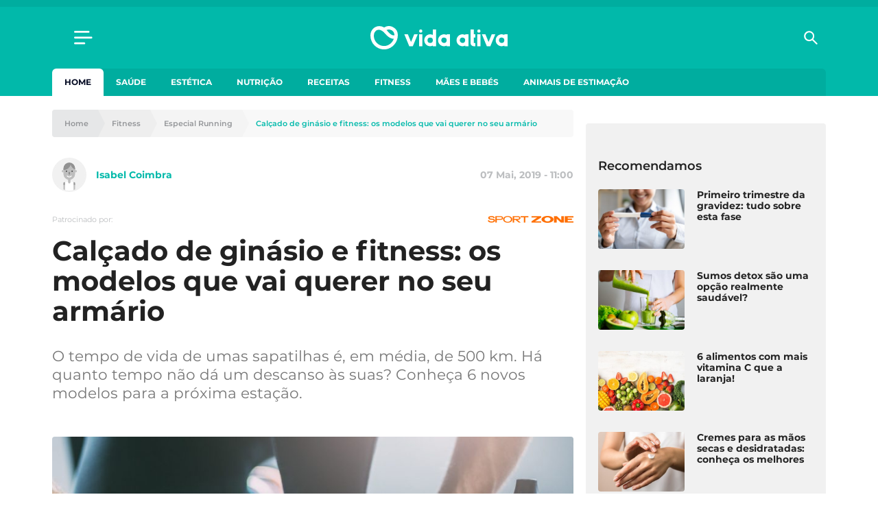

--- FILE ---
content_type: text/html; charset=UTF-8
request_url: https://www.vidaativa.pt/calcado-ginasio-fitness/
body_size: 21689
content:
<!DOCTYPE html>
<html lang="pt-PT">
    <head>
        <meta charset="UTF-8" />
        <meta http-equiv="X-UA-Compatible" content="IE=edge">
        <meta name="viewport" content="width=device-width, initial-scale=1.0">
        <meta name="theme-color" content="#01b9aa">

        <link crossorigin="anonymous" rel="shortcut icon" href="https://cdn.vidaativa.pt/production/app/themes/adc-theme/Resources/images/vida-ativa/favicon/frontoffice/favicon.ico">
        <link crossorigin="anonymous" rel="apple-touch-icon" sizes="180x180" href="https://cdn.vidaativa.pt/production/app/themes/adc-theme/Resources/images/vida-ativa/favicon/frontoffice/apple-touch-icon.png">
        <link crossorigin="anonymous" rel="icon" type="image/png" sizes="32x32" href="https://cdn.vidaativa.pt/production/app/themes/adc-theme/Resources/images/vida-ativa/favicon/frontoffice/favicon-32x32.png">
        <link crossorigin="anonymous" rel="icon" type="image/png" sizes="16x16" href="https://cdn.vidaativa.pt/production/app/themes/adc-theme/Resources/images/vida-ativa/favicon/frontoffice/favicon-16x16.png">
        <link rel="manifest" href="https://cdn.vidaativa.pt/production/app/themes/adc-theme/Resources/manifest/vida-ativa/site.webmanifest">
        <link rel="mask-icon" href="https://cdn.vidaativa.pt/production/app/themes/adc-theme/Resources/images/vida-ativa/favicon/frontoffice/safari-pinned-tab.svg" color="#01b9aa">
        <meta name="msapplication-TileColor" content="#BCBEC0">

                <script async='async' src='https://securepubads.g.doubleclick.net/tag/js/gpt.js'></script>
        <script>
            var googletag = googletag || {};
            googletag.cmd = googletag.cmd || [];

            var gptAdSlots = {};
        </script>
        
                <script async src="https://pagead2.googlesyndication.com/pagead/js/adsbygoogle.js"></script>
        
        <meta name='robots' content='index, follow, max-image-preview:large, max-snippet:-1, max-video-preview:-1' />

<!-- Google Tag Manager for WordPress by gtm4wp.com -->
<script data-cfasync="false" data-pagespeed-no-defer>
	var gtm4wp_datalayer_name = "dataLayer";
	var dataLayer = dataLayer || [];
</script>
<!-- End Google Tag Manager for WordPress by gtm4wp.com -->
	<!-- This site is optimized with the Yoast SEO plugin v24.3 - https://yoast.com/wordpress/plugins/seo/ -->
	<title>Calçado de ginásio e fitness: os modelos que vai querer no seu armário</title>
	<meta name="description" content="O tempo de vida de umas sapatilhas é, em média, de 500 km. Há quanto tempo não dá um descanso às suas? Conheça 6 novos modelos para a próxima estação." />
	<link rel="canonical" href="https://www.vidaativa.pt/calcado-ginasio-fitness/" />
	<meta property="og:locale" content="pt_PT" />
	<meta property="og:type" content="article" />
	<meta property="og:title" content="Calçado de ginásio e fitness: os modelos que vai querer no seu armário" />
	<meta property="og:description" content="O tempo de vida de umas sapatilhas é, em média, de 500 km. Há quanto tempo não dá um descanso às suas? Conheça 6 novos modelos para a próxima estação." />
	<meta property="og:url" content="https://www.vidaativa.pt/calcado-ginasio-fitness/" />
	<meta property="og:site_name" content="Vida Ativa" />
	<meta property="article:publisher" content="https://www.facebook.com/vidaativa.lifestyle/" />
	<meta property="article:published_time" content="2019-05-07T14:00:00+00:00" />
	<meta property="article:modified_time" content="2020-01-14T11:41:04+00:00" />
	<meta property="og:image" content="https://cdn.vidaativa.pt/uploads/2019/11/121149-portrait-of-a-man-tying-shoelaces_1554373483.jpg" />
	<meta property="og:image:width" content="2120" />
	<meta property="og:image:height" content="996" />
	<meta property="og:image:type" content="image/jpeg" />
	<meta name="author" content="Isabel Coimbra" />
	<meta name="twitter:card" content="summary_large_image" />
	<meta name="twitter:label1" content="Written by" />
	<meta name="twitter:data1" content="Isabel Coimbra" />
	<meta name="twitter:label2" content="Est. reading time" />
	<meta name="twitter:data2" content="1 minuto" />
	<meta property="article:section" content="Especial Running" />
	<!-- / Yoast SEO plugin. -->


<script type='application/javascript'>console.log('PixelYourSite Free version 9.4.7.1');</script>
<link rel='dns-prefetch' href='//www.vidaativa.pt' />
<link rel='dns-prefetch' href='//cdn.vidaativa.pt' />
<!-- vidaativa.pt is managing ads with Advanced Ads --><script id="local-ready">
			window.advanced_ads_ready=function(e,a){a=a||"complete";var d=function(e){return"interactive"===a?"loading"!==e:"complete"===e};d(document.readyState)?e():document.addEventListener("readystatechange",(function(a){d(a.target.readyState)&&e()}),{once:"interactive"===a})},window.advanced_ads_ready_queue=window.advanced_ads_ready_queue||[];		</script>
		<link rel='stylesheet' id='editorskit-frontend-css' href='https://cdn.vidaativa.pt/production/app/plugins/block-options/build/style.build.css?ver=new' type='text/css' media='all' />
<style id='classic-theme-styles-inline-css' type='text/css'>
/*! This file is auto-generated */
.wp-block-button__link{color:#fff;background-color:#32373c;border-radius:9999px;box-shadow:none;text-decoration:none;padding:calc(.667em + 2px) calc(1.333em + 2px);font-size:1.125em}.wp-block-file__button{background:#32373c;color:#fff;text-decoration:none}
</style>
<style id='global-styles-inline-css' type='text/css'>
:root{--wp--preset--aspect-ratio--square: 1;--wp--preset--aspect-ratio--4-3: 4/3;--wp--preset--aspect-ratio--3-4: 3/4;--wp--preset--aspect-ratio--3-2: 3/2;--wp--preset--aspect-ratio--2-3: 2/3;--wp--preset--aspect-ratio--16-9: 16/9;--wp--preset--aspect-ratio--9-16: 9/16;--wp--preset--color--black: #000000;--wp--preset--color--cyan-bluish-gray: #abb8c3;--wp--preset--color--white: #ffffff;--wp--preset--color--pale-pink: #f78da7;--wp--preset--color--vivid-red: #cf2e2e;--wp--preset--color--luminous-vivid-orange: #ff6900;--wp--preset--color--luminous-vivid-amber: #fcb900;--wp--preset--color--light-green-cyan: #7bdcb5;--wp--preset--color--vivid-green-cyan: #00d084;--wp--preset--color--pale-cyan-blue: #8ed1fc;--wp--preset--color--vivid-cyan-blue: #0693e3;--wp--preset--color--vivid-purple: #9b51e0;--wp--preset--color--222222: #222222;--wp--preset--color--8-b-9-ba-3: #8B9BA3;--wp--preset--color--cccccc: #CCCCCC;--wp--preset--color--f-8-f-8-f-8: #F8F8F8;--wp--preset--color--ffffff: #FFFFFF;--wp--preset--color--0087-ff: #0087FF;--wp--preset--color--1-d-1-c-8-d: #1D1C8D;--wp--preset--color--e-6456-d: #E6456D;--wp--preset--gradient--vivid-cyan-blue-to-vivid-purple: linear-gradient(135deg,rgba(6,147,227,1) 0%,rgb(155,81,224) 100%);--wp--preset--gradient--light-green-cyan-to-vivid-green-cyan: linear-gradient(135deg,rgb(122,220,180) 0%,rgb(0,208,130) 100%);--wp--preset--gradient--luminous-vivid-amber-to-luminous-vivid-orange: linear-gradient(135deg,rgba(252,185,0,1) 0%,rgba(255,105,0,1) 100%);--wp--preset--gradient--luminous-vivid-orange-to-vivid-red: linear-gradient(135deg,rgba(255,105,0,1) 0%,rgb(207,46,46) 100%);--wp--preset--gradient--very-light-gray-to-cyan-bluish-gray: linear-gradient(135deg,rgb(238,238,238) 0%,rgb(169,184,195) 100%);--wp--preset--gradient--cool-to-warm-spectrum: linear-gradient(135deg,rgb(74,234,220) 0%,rgb(151,120,209) 20%,rgb(207,42,186) 40%,rgb(238,44,130) 60%,rgb(251,105,98) 80%,rgb(254,248,76) 100%);--wp--preset--gradient--blush-light-purple: linear-gradient(135deg,rgb(255,206,236) 0%,rgb(152,150,240) 100%);--wp--preset--gradient--blush-bordeaux: linear-gradient(135deg,rgb(254,205,165) 0%,rgb(254,45,45) 50%,rgb(107,0,62) 100%);--wp--preset--gradient--luminous-dusk: linear-gradient(135deg,rgb(255,203,112) 0%,rgb(199,81,192) 50%,rgb(65,88,208) 100%);--wp--preset--gradient--pale-ocean: linear-gradient(135deg,rgb(255,245,203) 0%,rgb(182,227,212) 50%,rgb(51,167,181) 100%);--wp--preset--gradient--electric-grass: linear-gradient(135deg,rgb(202,248,128) 0%,rgb(113,206,126) 100%);--wp--preset--gradient--midnight: linear-gradient(135deg,rgb(2,3,129) 0%,rgb(40,116,252) 100%);--wp--preset--font-size--small: 13px;--wp--preset--font-size--medium: 20px;--wp--preset--font-size--large: 36px;--wp--preset--font-size--x-large: 42px;--wp--preset--spacing--20: 0.44rem;--wp--preset--spacing--30: 0.67rem;--wp--preset--spacing--40: 1rem;--wp--preset--spacing--50: 1.5rem;--wp--preset--spacing--60: 2.25rem;--wp--preset--spacing--70: 3.38rem;--wp--preset--spacing--80: 5.06rem;--wp--preset--shadow--natural: 6px 6px 9px rgba(0, 0, 0, 0.2);--wp--preset--shadow--deep: 12px 12px 50px rgba(0, 0, 0, 0.4);--wp--preset--shadow--sharp: 6px 6px 0px rgba(0, 0, 0, 0.2);--wp--preset--shadow--outlined: 6px 6px 0px -3px rgba(255, 255, 255, 1), 6px 6px rgba(0, 0, 0, 1);--wp--preset--shadow--crisp: 6px 6px 0px rgba(0, 0, 0, 1);}:where(.is-layout-flex){gap: 0.5em;}:where(.is-layout-grid){gap: 0.5em;}body .is-layout-flex{display: flex;}.is-layout-flex{flex-wrap: wrap;align-items: center;}.is-layout-flex > :is(*, div){margin: 0;}body .is-layout-grid{display: grid;}.is-layout-grid > :is(*, div){margin: 0;}:where(.wp-block-columns.is-layout-flex){gap: 2em;}:where(.wp-block-columns.is-layout-grid){gap: 2em;}:where(.wp-block-post-template.is-layout-flex){gap: 1.25em;}:where(.wp-block-post-template.is-layout-grid){gap: 1.25em;}.has-black-color{color: var(--wp--preset--color--black) !important;}.has-cyan-bluish-gray-color{color: var(--wp--preset--color--cyan-bluish-gray) !important;}.has-white-color{color: var(--wp--preset--color--white) !important;}.has-pale-pink-color{color: var(--wp--preset--color--pale-pink) !important;}.has-vivid-red-color{color: var(--wp--preset--color--vivid-red) !important;}.has-luminous-vivid-orange-color{color: var(--wp--preset--color--luminous-vivid-orange) !important;}.has-luminous-vivid-amber-color{color: var(--wp--preset--color--luminous-vivid-amber) !important;}.has-light-green-cyan-color{color: var(--wp--preset--color--light-green-cyan) !important;}.has-vivid-green-cyan-color{color: var(--wp--preset--color--vivid-green-cyan) !important;}.has-pale-cyan-blue-color{color: var(--wp--preset--color--pale-cyan-blue) !important;}.has-vivid-cyan-blue-color{color: var(--wp--preset--color--vivid-cyan-blue) !important;}.has-vivid-purple-color{color: var(--wp--preset--color--vivid-purple) !important;}.has-black-background-color{background-color: var(--wp--preset--color--black) !important;}.has-cyan-bluish-gray-background-color{background-color: var(--wp--preset--color--cyan-bluish-gray) !important;}.has-white-background-color{background-color: var(--wp--preset--color--white) !important;}.has-pale-pink-background-color{background-color: var(--wp--preset--color--pale-pink) !important;}.has-vivid-red-background-color{background-color: var(--wp--preset--color--vivid-red) !important;}.has-luminous-vivid-orange-background-color{background-color: var(--wp--preset--color--luminous-vivid-orange) !important;}.has-luminous-vivid-amber-background-color{background-color: var(--wp--preset--color--luminous-vivid-amber) !important;}.has-light-green-cyan-background-color{background-color: var(--wp--preset--color--light-green-cyan) !important;}.has-vivid-green-cyan-background-color{background-color: var(--wp--preset--color--vivid-green-cyan) !important;}.has-pale-cyan-blue-background-color{background-color: var(--wp--preset--color--pale-cyan-blue) !important;}.has-vivid-cyan-blue-background-color{background-color: var(--wp--preset--color--vivid-cyan-blue) !important;}.has-vivid-purple-background-color{background-color: var(--wp--preset--color--vivid-purple) !important;}.has-black-border-color{border-color: var(--wp--preset--color--black) !important;}.has-cyan-bluish-gray-border-color{border-color: var(--wp--preset--color--cyan-bluish-gray) !important;}.has-white-border-color{border-color: var(--wp--preset--color--white) !important;}.has-pale-pink-border-color{border-color: var(--wp--preset--color--pale-pink) !important;}.has-vivid-red-border-color{border-color: var(--wp--preset--color--vivid-red) !important;}.has-luminous-vivid-orange-border-color{border-color: var(--wp--preset--color--luminous-vivid-orange) !important;}.has-luminous-vivid-amber-border-color{border-color: var(--wp--preset--color--luminous-vivid-amber) !important;}.has-light-green-cyan-border-color{border-color: var(--wp--preset--color--light-green-cyan) !important;}.has-vivid-green-cyan-border-color{border-color: var(--wp--preset--color--vivid-green-cyan) !important;}.has-pale-cyan-blue-border-color{border-color: var(--wp--preset--color--pale-cyan-blue) !important;}.has-vivid-cyan-blue-border-color{border-color: var(--wp--preset--color--vivid-cyan-blue) !important;}.has-vivid-purple-border-color{border-color: var(--wp--preset--color--vivid-purple) !important;}.has-vivid-cyan-blue-to-vivid-purple-gradient-background{background: var(--wp--preset--gradient--vivid-cyan-blue-to-vivid-purple) !important;}.has-light-green-cyan-to-vivid-green-cyan-gradient-background{background: var(--wp--preset--gradient--light-green-cyan-to-vivid-green-cyan) !important;}.has-luminous-vivid-amber-to-luminous-vivid-orange-gradient-background{background: var(--wp--preset--gradient--luminous-vivid-amber-to-luminous-vivid-orange) !important;}.has-luminous-vivid-orange-to-vivid-red-gradient-background{background: var(--wp--preset--gradient--luminous-vivid-orange-to-vivid-red) !important;}.has-very-light-gray-to-cyan-bluish-gray-gradient-background{background: var(--wp--preset--gradient--very-light-gray-to-cyan-bluish-gray) !important;}.has-cool-to-warm-spectrum-gradient-background{background: var(--wp--preset--gradient--cool-to-warm-spectrum) !important;}.has-blush-light-purple-gradient-background{background: var(--wp--preset--gradient--blush-light-purple) !important;}.has-blush-bordeaux-gradient-background{background: var(--wp--preset--gradient--blush-bordeaux) !important;}.has-luminous-dusk-gradient-background{background: var(--wp--preset--gradient--luminous-dusk) !important;}.has-pale-ocean-gradient-background{background: var(--wp--preset--gradient--pale-ocean) !important;}.has-electric-grass-gradient-background{background: var(--wp--preset--gradient--electric-grass) !important;}.has-midnight-gradient-background{background: var(--wp--preset--gradient--midnight) !important;}.has-small-font-size{font-size: var(--wp--preset--font-size--small) !important;}.has-medium-font-size{font-size: var(--wp--preset--font-size--medium) !important;}.has-large-font-size{font-size: var(--wp--preset--font-size--large) !important;}.has-x-large-font-size{font-size: var(--wp--preset--font-size--x-large) !important;}
:where(.wp-block-post-template.is-layout-flex){gap: 1.25em;}:where(.wp-block-post-template.is-layout-grid){gap: 1.25em;}
:where(.wp-block-columns.is-layout-flex){gap: 2em;}:where(.wp-block-columns.is-layout-grid){gap: 2em;}
:root :where(.wp-block-pullquote){font-size: 1.5em;line-height: 1.6;}
</style>
<link rel='stylesheet' id='juiz_sps_styles-css' href='https://cdn.vidaativa.pt/production/app/plugins/internal-plugins/juiz-social-post-sharer/skins/8/style.min.css?ver=2.3.3' type='text/css' media='all' />
<link rel='stylesheet' id='montserrat-font-css' href='https://cdn.vidaativa.pt/production/app/themes/adc-theme/Resources/fonts/Montserrat-300.400.400i.500.600.700.css' type='text/css' media='all' />
<link rel='stylesheet' id='theme-css-css' href='https://cdn.vidaativa.pt/production/app/themes/adc-theme/Build/css/theme-vida-ativa.3ce3c678f413aa9ae4a3.css' type='text/css' media='all' />
<script>window.gdprAppliesGlobally=true;if(!("cmp_id" in window)||window.cmp_id<1){window.cmp_id=0}if(!("cmp_cdid" in window)){window.cmp_cdid="cf0bddd8cbdc"}if(!("cmp_params" in window)){window.cmp_params=""}if(!("cmp_host" in window)){window.cmp_host="delivery.consentmanager.net"}if(!("cmp_cdn" in window)){window.cmp_cdn="cdn.consentmanager.net"}if(!("cmp_proto" in window)){window.cmp_proto="https:"}if(!("cmp_codesrc" in window)){window.cmp_codesrc="10"}window.cmp_getsupportedLangs=function(){var b=["DE","EN","FR","IT","NO","DA","FI","ES","PT","RO","BG","ET","EL","GA","HR","LV","LT","MT","NL","PL","SV","SK","SL","CS","HU","RU","SR","ZH","TR","UK","AR","BS"];if("cmp_customlanguages" in window){for(var a=0;a<window.cmp_customlanguages.length;a++){b.push(window.cmp_customlanguages[a].l.toUpperCase())}}return b};window.cmp_getRTLLangs=function(){var a=["AR"];if("cmp_customlanguages" in window){for(var b=0;b<window.cmp_customlanguages.length;b++){if("r" in window.cmp_customlanguages[b]&&window.cmp_customlanguages[b].r){a.push(window.cmp_customlanguages[b].l)}}}return a};window.cmp_getlang=function(j){if(typeof(j)!="boolean"){j=true}if(j&&typeof(cmp_getlang.usedlang)=="string"&&cmp_getlang.usedlang!==""){return cmp_getlang.usedlang}var g=window.cmp_getsupportedLangs();var c=[];var f=location.hash;var e=location.search;var a="languages" in navigator?navigator.languages:[];if(f.indexOf("cmplang=")!=-1){c.push(f.substr(f.indexOf("cmplang=")+8,2).toUpperCase())}else{if(e.indexOf("cmplang=")!=-1){c.push(e.substr(e.indexOf("cmplang=")+8,2).toUpperCase())}else{if("cmp_setlang" in window&&window.cmp_setlang!=""){c.push(window.cmp_setlang.toUpperCase())}else{if(a.length>0){for(var d=0;d<a.length;d++){c.push(a[d])}}}}}if("language" in navigator){c.push(navigator.language)}if("userLanguage" in navigator){c.push(navigator.userLanguage)}var h="";for(var d=0;d<c.length;d++){var b=c[d].toUpperCase();if(g.indexOf(b)!=-1){h=b;break}if(b.indexOf("-")!=-1){b=b.substr(0,2)}if(g.indexOf(b)!=-1){h=b;break}}if(h==""&&typeof(cmp_getlang.defaultlang)=="string"&&cmp_getlang.defaultlang!==""){return cmp_getlang.defaultlang}else{if(h==""){h="EN"}}h=h.toUpperCase();return h};(function(){var n=document;var p=n.getElementsByTagName;var q=window;var f="";var b="_en";if("cmp_getlang" in q){f=q.cmp_getlang().toLowerCase();if("cmp_customlanguages" in q){for(var h=0;h<q.cmp_customlanguages.length;h++){if(q.cmp_customlanguages[h].l.toUpperCase()==f.toUpperCase()){f="en";break}}}b="_"+f}function g(i,e){var t="";i+="=";var s=i.length;var d=location;if(d.hash.indexOf(i)!=-1){t=d.hash.substr(d.hash.indexOf(i)+s,9999)}else{if(d.search.indexOf(i)!=-1){t=d.search.substr(d.search.indexOf(i)+s,9999)}else{return e}}if(t.indexOf("&")!=-1){t=t.substr(0,t.indexOf("&"))}return t}var j=("cmp_proto" in q)?q.cmp_proto:"https:";if(j!="http:"&&j!="https:"){j="https:"}var k=("cmp_ref" in q)?q.cmp_ref:location.href;var r=n.createElement("script");r.setAttribute("data-cmp-ab","1");var c=g("cmpdesign","cmp_design" in q?q.cmp_design:"");var a=g("cmpregulationkey","cmp_regulationkey" in q?q.cmp_regulationkey:"");var o=g("cmpatt","cmp_att" in q?q.cmp_att:"");r.src=j+"//"+q.cmp_host+"/delivery/cmp.php?"+("cmp_id" in q&&q.cmp_id>0?"id="+q.cmp_id:"")+("cmp_cdid" in q?"&cdid="+q.cmp_cdid:"")+"&h="+encodeURIComponent(k)+(c!=""?"&cmpdesign="+encodeURIComponent(c):"")+(a!=""?"&cmpregulationkey="+encodeURIComponent(a):"")+(o!=""?"&cmpatt="+encodeURIComponent(o):"")+("cmp_params" in q?"&"+q.cmp_params:"")+(n.cookie.length>0?"&__cmpfcc=1":"")+"&l="+f.toLowerCase()+"&o="+(new Date()).getTime();r.type="text/javascript";r.async=true;if(n.currentScript&&n.currentScript.parentElement){n.currentScript.parentElement.appendChild(r)}else{if(n.body){n.body.appendChild(r)}else{var m=p("body");if(m.length==0){m=p("div")}if(m.length==0){m=p("span")}if(m.length==0){m=p("ins")}if(m.length==0){m=p("script")}if(m.length==0){m=p("head")}if(m.length>0){m[0].appendChild(r)}}}var r=n.createElement("script");r.src=j+"//"+q.cmp_cdn+"/delivery/js/cmp"+b+".min.js";r.type="text/javascript";r.setAttribute("data-cmp-ab","1");r.async=true;if(n.currentScript&&n.currentScript.parentElement){n.currentScript.parentElement.appendChild(r)}else{if(n.body){n.body.appendChild(r)}else{var m=p("body");if(m.length==0){m=p("div")}if(m.length==0){m=p("span")}if(m.length==0){m=p("ins")}if(m.length==0){m=p("script")}if(m.length==0){m=p("head")}if(m.length>0){m[0].appendChild(r)}}}})();window.cmp_addFrame=function(b){if(!window.frames[b]){if(document.body){var a=document.createElement("iframe");a.style.cssText="display:none";if("cmp_cdn" in window&&"cmp_ultrablocking" in window&&window.cmp_ultrablocking>0){a.src="//"+window.cmp_cdn+"/delivery/empty.html"}a.name=b;document.body.appendChild(a)}else{window.setTimeout(window.cmp_addFrame,10,b)}}};window.cmp_rc=function(h){var b=document.cookie;var f="";var d=0;while(b!=""&&d<100){d++;while(b.substr(0,1)==" "){b=b.substr(1,b.length)}var g=b.substring(0,b.indexOf("="));if(b.indexOf(";")!=-1){var c=b.substring(b.indexOf("=")+1,b.indexOf(";"))}else{var c=b.substr(b.indexOf("=")+1,b.length)}if(h==g){f=c}var e=b.indexOf(";")+1;if(e==0){e=b.length}b=b.substring(e,b.length)}return(f)};window.cmp_stub=function(){var a=arguments;__cmp.a=__cmp.a||[];if(!a.length){return __cmp.a}else{if(a[0]==="ping"){if(a[1]===2){a[2]({gdprApplies:gdprAppliesGlobally,cmpLoaded:false,cmpStatus:"stub",displayStatus:"hidden",apiVersion:"2.0",cmpId:31},true)}else{a[2](false,true)}}else{if(a[0]==="getUSPData"){a[2]({version:1,uspString:window.cmp_rc("")},true)}else{if(a[0]==="getTCData"){__cmp.a.push([].slice.apply(a))}else{if(a[0]==="addEventListener"||a[0]==="removeEventListener"){__cmp.a.push([].slice.apply(a))}else{if(a.length==4&&a[3]===false){a[2]({},false)}else{__cmp.a.push([].slice.apply(a))}}}}}}};window.cmp_gppstub=function(){var a=arguments;__gpp.q=__gpp.q||[];if(!a.length){return __gpp.q}var g=a[0];var f=a.length>1?a[1]:null;var e=a.length>2?a[2]:null;if(g==="ping"){return{gppVersion:"1.0",cmpStatus:"stub",cmpDisplayStatus:"hidden",apiSupport:["tcfeuv2","tcfva","usnat"],currentAPI:"",cmpId:31}}else{if(g==="addEventListener"){__gpp.e=__gpp.e||[];if(!("lastId" in __gpp)){__gpp.lastId=0}__gpp.lastId++;var c=__gpp.lastId;__gpp.e.push({id:c,callback:f});return{eventName:"listenerRegistered",listenerId:c,data:true,pingData:{gppVersion:"1.0",cmpStatus:"stub",cmpDisplayStatus:"hidden",apiSupport:[],currentAPI:"",cmpId:31}}}else{if(g==="removeEventListener"){var h=false;__gpp.e=__gpp.e||[];for(var d=0;d<__gpp.e.length;d++){if(__gpp.e[d].id==e){__gpp.e[d].splice(d,1);h=true;break}}return{eventName:"listenerRemoved",listenerId:e,data:h}}else{if(g==="hasSection"||g==="getSection"||g==="getField"||g==="getGPPString"){return null}else{__gpp.q.push([].slice.apply(a))}}}}};window.cmp_msghandler=function(d){var a=typeof d.data==="string";try{var c=a?JSON.parse(d.data):d.data}catch(f){var c=null}if(typeof(c)==="object"&&c!==null&&"__cmpCall" in c){var b=c.__cmpCall;window.__cmp(b.command,b.parameter,function(h,g){var e={__cmpReturn:{returnValue:h,success:g,callId:b.callId}};d.source.postMessage(a?JSON.stringify(e):e,"*")})}if(typeof(c)==="object"&&c!==null&&"__uspapiCall" in c){var b=c.__uspapiCall;window.__uspapi(b.command,b.version,function(h,g){var e={__uspapiReturn:{returnValue:h,success:g,callId:b.callId}};d.source.postMessage(a?JSON.stringify(e):e,"*")})}if(typeof(c)==="object"&&c!==null&&"__tcfapiCall" in c){var b=c.__tcfapiCall;window.__tcfapi(b.command,b.version,function(h,g){var e={__tcfapiReturn:{returnValue:h,success:g,callId:b.callId}};d.source.postMessage(a?JSON.stringify(e):e,"*")},b.parameter)}if(typeof(c)==="object"&&c!==null&&"__gppCall" in c){var b=c.__gppCall;window.__gpp(b.command,function(h,g){var e={__gppReturn:{returnValue:h,success:g,callId:b.callId}};d.source.postMessage(a?JSON.stringify(e):e,"*")},b.parameter,"version" in b?b.version:1)}};window.cmp_setStub=function(a){if(!(a in window)||(typeof(window[a])!=="function"&&typeof(window[a])!=="object"&&(typeof(window[a])==="undefined"||window[a]!==null))){window[a]=window.cmp_stub;window[a].msgHandler=window.cmp_msghandler;window.addEventListener("message",window.cmp_msghandler,false)}};window.cmp_setGppStub=function(a){if(!(a in window)||(typeof(window[a])!=="function"&&typeof(window[a])!=="object"&&(typeof(window[a])==="undefined"||window[a]!==null))){window[a]=window.cmp_gppstub;window[a].msgHandler=window.cmp_msghandler;window.addEventListener("message",window.cmp_msghandler,false)}};window.cmp_addFrame("__cmpLocator");if(!("cmp_disableusp" in window)||!window.cmp_disableusp){window.cmp_addFrame("__uspapiLocator")}if(!("cmp_disabletcf" in window)||!window.cmp_disabletcf){window.cmp_addFrame("__tcfapiLocator")}if(!("cmp_disablegpp" in window)||!window.cmp_disablegpp){window.cmp_addFrame("__gppLocator")}window.cmp_setStub("__cmp");if(!("cmp_disabletcf" in window)||!window.cmp_disabletcf){window.cmp_setStub("__tcfapi")}if(!("cmp_disableusp" in window)||!window.cmp_disableusp){window.cmp_setStub("__uspapi")}if(!("cmp_disablegpp" in window)||!window.cmp_disablegpp){window.cmp_setGppStub("__gpp")};</script><script type="text/javascript" src="https://cdn.vidaativa.pt/production/app/themes/adc-theme/Resources/javascript/extra/jquery/jquery.js" id="jquery-js"></script>
<script type="text/javascript" id="advanced-ads-advanced-js-js-extra">
/* <![CDATA[ */
var advads_options = {"blog_id":"1","privacy":{"consent-method":"custom","custom-cookie-name":"","custom-cookie-value":"","show-non-personalized-adsense":"on","enabled":false,"state":"not_needed"}};
/* ]]> */
</script>
<script type="text/javascript" src="https://cdn.vidaativa.pt/production/app/plugins/advanced-ads/public/assets/js/advanced.min.js?ver=1.56.1" id="advanced-ads-advanced-js-js"></script>
<script type="text/javascript" id="advanced_ads_pro/visitor_conditions-js-extra">
/* <![CDATA[ */
var advanced_ads_pro_visitor_conditions = {"referrer_cookie_name":"advanced_ads_pro_visitor_referrer","referrer_exdays":"365","page_impr_cookie_name":"advanced_ads_page_impressions","page_impr_exdays":"3650"};
/* ]]> */
</script>
<script type="text/javascript" src="https://cdn.vidaativa.pt/production/app/plugins/internal-plugins/advanced-ads-pro/modules/advanced-visitor-conditions/inc/conditions.min.js?ver=2.21.2" id="advanced_ads_pro/visitor_conditions-js"></script>
<script type="text/javascript" src="https://cdn.vidaativa.pt/production/app/plugins/pixelyoursite/dist/scripts/jquery.bind-first-0.2.3.min.js" id="jquery-bind-first-js"></script>
<script type="text/javascript" src="https://cdn.vidaativa.pt/production/app/plugins/pixelyoursite/dist/scripts/js.cookie-2.1.3.min.js?ver=2.1.3" id="js-cookie-pys-js"></script>
<script type="text/javascript" id="pys-js-extra">
/* <![CDATA[ */
var pysOptions = {"staticEvents":[],"dynamicEvents":[],"triggerEvents":[],"triggerEventTypes":[],"debug":"","siteUrl":"https:\/\/www.vidaativa.pt\/adc-wp","ajaxUrl":"https:\/\/www.vidaativa.pt\/adc-wp\/wp-admin\/admin-ajax.php","ajax_event":"9e59725c4e","enable_remove_download_url_param":"1","cookie_duration":"7","last_visit_duration":"60","enable_success_send_form":"","ajaxForServerEvent":"1","send_external_id":"1","external_id_expire":"180","gdpr":{"ajax_enabled":false,"all_disabled_by_api":false,"facebook_disabled_by_api":false,"analytics_disabled_by_api":false,"google_ads_disabled_by_api":false,"pinterest_disabled_by_api":false,"bing_disabled_by_api":false,"externalID_disabled_by_api":false,"facebook_prior_consent_enabled":true,"analytics_prior_consent_enabled":true,"google_ads_prior_consent_enabled":null,"pinterest_prior_consent_enabled":true,"bing_prior_consent_enabled":true,"cookiebot_integration_enabled":false,"cookiebot_facebook_consent_category":"marketing","cookiebot_analytics_consent_category":"statistics","cookiebot_tiktok_consent_category":"marketing","cookiebot_google_ads_consent_category":null,"cookiebot_pinterest_consent_category":"marketing","cookiebot_bing_consent_category":"marketing","consent_magic_integration_enabled":false,"real_cookie_banner_integration_enabled":false,"cookie_notice_integration_enabled":false,"cookie_law_info_integration_enabled":false},"cookie":{"disabled_all_cookie":false,"disabled_advanced_form_data_cookie":false,"disabled_landing_page_cookie":false,"disabled_first_visit_cookie":false,"disabled_trafficsource_cookie":false,"disabled_utmTerms_cookie":false,"disabled_utmId_cookie":false},"woo":{"enabled":false},"edd":{"enabled":false}};
/* ]]> */
</script>
<script type="text/javascript" src="https://cdn.vidaativa.pt/production/app/plugins/pixelyoursite/dist/scripts/public.js?ver=9.4.7.1" id="pys-js"></script>

<script type="text/javascript">window.ccb_nonces = {"ccb_paypal":"336b023e01","ccb_stripe":"da3ec93f40","ccb_contact_form":"3cdc0ee842","ccb_woo_checkout":"72b64363cb","ccb_add_order":"25193fa334","ccb_orders":"7ab30d90da","ccb_update_order":"168fde8cbf","ccb_send_invoice":"ff53505146","ccb_get_invoice":"be0721c6d9"};</script>
<!-- Google Tag Manager for WordPress by gtm4wp.com -->
<!-- GTM Container placement set to automatic -->
<script data-cfasync="false" data-pagespeed-no-defer>
	var dataLayer_content = {"pageTitle":"Calçado de ginásio e fitness: os modelos que vai querer no seu armário","pagePostType":"post","pagePostType2":"single-post","pageCategory":["verao-fit"],"pagePostAuthorID":75,"pagePostAuthor":"Isabel Coimbra","pagePostDate":"2019-05-07","pagePostDateYear":2019,"pagePostDateMonth":5,"pagePostDateDay":7,"pagePostDateDayName":"Terça-feira","pagePostDateHour":11,"pagePostDateMinute":0,"pagePostDateIso":"2019-05-07T11:00:00+01:00","pagePostDateUnix":1557226800,"postID":44932,"pageMainCategory":"verao-fit","pageSuperCategory":"fitness","pageClientName":"sportzone","pageClientCampaign":"sportzone-especial-running"};
	dataLayer.push( dataLayer_content );
</script>
<script data-cfasync="false">
(function(w,d,s,l,i){w[l]=w[l]||[];w[l].push({'gtm.start':
new Date().getTime(),event:'gtm.js'});var f=d.getElementsByTagName(s)[0],
j=d.createElement(s),dl=l!='dataLayer'?'&l='+l:'';j.async=true;j.src=
'//www.googletagmanager.com/gtm.js?id='+i+dl;f.parentNode.insertBefore(j,f);
})(window,document,'script','dataLayer','GTM-KQCWSTM');
</script>
<!-- End Google Tag Manager for WordPress by gtm4wp.com --><script>advads_items = { conditions: {}, display_callbacks: {}, display_effect_callbacks: {}, hide_callbacks: {}, backgrounds: {}, effect_durations: {}, close_functions: {}, showed: [] };</script><style type="text/css" id="local-layer-custom-css"></style><script type="text/javascript">
		var advadsCfpQueue = [];
		var advadsCfpAd = function( adID ){
			if ( 'undefined' == typeof advadsProCfp ) { advadsCfpQueue.push( adID ) } else { advadsProCfp.addElement( adID ) }
		};
		</script>
		<script type='application/javascript'>console.warn('PixelYourSite: no pixel configured.');</script>
<script>
    showPurposes(0);

    function showPurposes(count) {
        setTimeout(function () {
            let settingsButton = document.getElementsByClassName("cmpboxbtncustom")[0];
    
            /*even though we are registering on the correct cmp event, sometimes the button is not yet rendered
            so needed to implement a "keep trying" mechanism*/
            if (!settingsButton && count < 20) {
                return showPurposes(count + 1);
            }
			
			if (!settingsButton) {
                return;
            }
            
            /*change settings button onclick event to show the purposes div,
            change button text and change onclick code to save choices*/
            settingsButton.onclick = function () {
                let purposesDiv = document.getElementsByClassName("cmpboxwelcomeprps")[0];
    
                if(purposesDiv){
                    purposesDiv.setAttribute("style", "display: block !important");
                }
    
                settingsButton.text = "Guardar";
    
                //change onclick code to what a save button does
                settingsButton.onclick = function () {
                    window.cmpmngr.setConsentViaBtn(2);
                    return false
                }
            }
        }, 100);
    }
</script>

                                            <meta name="adc-object-id" content="44932" />
            
        
            <script type="application/ld+json">
        {
            "@context": "http://schema.org",
            "@type": "BreadcrumbList",
            "itemListElement": [
                                        {
        "@type": "ListItem",
        "position": 1,
        "name": "Home",
        "item": "https://www.vidaativa.pt"
    }

                    ,                                        {
        "@type": "ListItem",
        "position": 2,
        "name": "Fitness",
        "item": "https://www.vidaativa.pt/fitness/"
    }

                    ,                                        {
        "@type": "ListItem",
        "position": 3,
        "name": "Especial Running",
        "item": "https://www.vidaativa.pt/fitness/verao-fit/"
    }

                    ,                                        {
        "@type": "ListItem",
        "position": 4,
        "name": "Calçado de ginásio e fitness: os modelos que vai querer no seu armário",
        "item": "https://www.vidaativa.pt/calcado-ginasio-fitness/"
    }

                                                ]
        }
    </script>


                <script type="application/ld+json">
        {
            "@context": "http:\/\/schema.org",
            "@type": "Article",
            "headline": "Calçado de ginásio e fitness: os modelos que vai querer no seu armário",
                    "alternativeHeadline": "O tempo de vida de umas sapatilhas é, em média, de 500 km. Há quanto tempo não dá um descanso às suas? Conheça 6 novos modelos para a próxima estação.",
                    "image": "https://cdn.vidaativa.pt/uploads/2019/11/121149-portrait-of-a-man-tying-shoelaces_1554373483-850x514.jpg",
            "author": "Isabel Coimbra",
            "editor": "Vida Ativa",
                    "genre": "Especial Running",
                            "keywords": "Calçado de ginásio e fitness",
                    "wordcount": "335",
            "publisher":     {
        "@type": "Organization",
        "name": "Vida Ativa",
        "url": "https://www.vidaativa.pt",
        "logo": {
            "@type": "ImageObject",
            "url": "https://cdn.vidaativa.pt/production/app/themes/adc-theme/Resources/images/vida-ativa/structured-data/company-logo.png"
        }
                , "sameAs": [
            "https://www.facebook.com/vidaativa.lifestyle/","https://www.instagram.com/vida.ativa/","https://www.pinterest.pt/vidaativa/","https://www.youtube.com/channel/UCHI4KLmvs7OaRUl_tCqg7aw"
        ]
            }
,
            "mainEntityOfPage": "https://www.vidaativa.pt/calcado-ginasio-fitness/",
            "url": "https://www.vidaativa.pt/calcado-ginasio-fitness/",
            "datePublished": "2019-05-07",
            "dateCreated": "2019-05-07",
            "dateModified": "2020-01-14",
                                "articleBody": "As sapatilhas são, a par da t-shirt e dos jeans, um dos componentes mais versáteis do seu roupeiro. Especialmente nos dias que correm, tanto servem um look clássico como descontraído. São obrigatórias em qualquer look desportivo e servem mulheres, homens, crianças, novos e mais velhos.Com a quantidade de cores, texturas, materiais, desenhos e&amp;nbsp;oferta&amp;nbsp;para diferentes modalidades, hoje, é difícil ter apenas um par de sapatilhas. Há modelos para diferentes tipos de corrida e passada, para basquetebol, andebol e futebol, para a prática de crossfit, para ginásio e para ténis, mais leves, mais pesados, mais subidos, mais baixos, enfim, as possibilidades são infinitas.O difícil? É escolher!6 sapatilhas para a próxima estaçãoArtigo:Sapatilhas Doone, por 14,99€Artigo:Sapatilhas Skechers, por 64,99€Artigo:Sapatilhas Reebok, por 59,99€Artigo:Sapatilhas Puma, por 79,99€Artigo:Sapatilhas Adidas, por 29,99€ – antes por 59,99€Artigo:Sapatilhas Reebok, por 59,99€Veja também:4 Looks desportivos e classy para o dia-a-dia5 Sapatilhas para correr destinadas ao sucesso4 Looks para correr com estilo: inspiração dos pés à cabeçaRoupa de ginásio acessível para homem: estilo ao melhor preço"
        }
    </script>


    
    
    
    

            </head>

        <body class="post-template-default single single-post postid-44932 single-format-standard aa-prefix-local- l-body  p-post top-ad-hidden">

        
                    <header class="wp-block-adc-header">
    <div class="r-out-of-page-publicity ">
        <div class="r-out-of-page-publicity-header">
            <div class="r-out-of-page-publicity-header-logo">
                <svg xmlns="http://www.w3.org/2000/svg" viewBox="0 0 453.54 76.77">
    <title>VA20_Logo_Green</title>
    <path fill="#01B9AA" d="M156.44,27l-16.3,39.38h-11.7L112.15,27h11.7l10.44,25.23L144.73,27Z"/>
    <path fill="#01B9AA"
          d="M160.89,66.34V27H171.7v39.3Zm.13-50a5.34,5.34,0,1,1,5.34,5.34A5.34,5.34,0,0,1,161,16.38Z"/>
    <path fill="#01B9AA"
          d="M217.32,11v55.3H206.51V64.22a19.68,19.68,0,1,1,0-35.13V11ZM206.51,46.66a8.86,8.86,0,1,0-8.86,8.86A8.87,8.87,0,0,0,206.51,46.66Z"/>
    <path fill="#01B9AA"
          d="M262.93,27V66.34H252.11V64.22a19.67,19.67,0,1,1,0-35.13V27ZM243.25,55.52a8.86,8.86,0,1,0-8.69-10.64,8.87,8.87,0,0,0,8.69,10.64Z"/>
    <path fill="#01B9AA"
          d="M324.11,27V66.33H313.29V64.22a19.68,19.68,0,1,1,0-35.13V27ZM304.43,55.52a8.86,8.86,0,1,0-8.69-10.64,8.87,8.87,0,0,0,8.69,10.64Z"/>
    <path fill="#01B9AA"
          d="M341.85,37.77V55.49H347V66.3h-5.4A10.59,10.59,0,0,1,331,55.72V11h10.82V27H347V37.77Z"/>
    <path fill="#01B9AA"
          d="M353.29,66.33V27H364.1v39.3Zm.07-49.95a5.34,5.34,0,1,1,5.34,5.34A5.34,5.34,0,0,1,353.36,16.38Z"/>
    <path fill="#01B9AA" d="M412.86,27,396.57,66.33h-11.7L368.58,27h11.7l10.44,25.24L401.16,27Z"/>
    <path fill="#01B9AA"
          d="M453.54,27V66.33H442.73V64.22a19.68,19.68,0,1,1,0-35.13V27ZM433.87,55.52a8.87,8.87,0,1,0-8.69-10.65,8.88,8.88,0,0,0,8.69,10.65Z"/>
    <path fill="#01B9AA"
          d="M90.61,29.64v-.16A29.46,29.46,0,0,0,45.33,4.61,29.38,29.38,0,0,0,29.48,0C13,0,0,13.4,0,30.51v1a45.35,45.35,0,0,0,45.3,45.3c24.48,0,45.17-21.45,45.3-46.89h0v-.24Zm-11.23-.16v.21c0,.23,0,.45,0,.68-3.65.61-11.21-.14-21.11-11.85-1.68-2-3.38-3.8-5.08-5.46A18.25,18.25,0,0,1,79.38,29.48ZM45.3,65.54A34.12,34.12,0,0,1,11.23,31.47v-1A19.62,19.62,0,0,1,17.8,15.59l0,0c.19-.17.41-.32.61-.48a15.38,15.38,0,0,1,9.15-3.19h.05c6.74,0,14.36,4.8,22,13.88,10.86,12.84,20.67,16,27.63,16C72.46,55.47,59.76,65.54,45.3,65.54Z"/>
</svg>

            </div>
            <button class="c-button r-out-of-page-publicity-header-button">
                <span class="r-out-of-page-publicity-header-button-desktop">Continuar para Vida Ativa</span>
                <span class="r-out-of-page-publicity-header-button-mobile">Continuar</span>
            </button>
        </div>
        <div class="r-out-of-page-publicity-content">
            
        </div>
    </div>
    <div class="r-floating-bar r-floating-bar-top r-floating-bar-visible">
        <div class="r-top-publicity-wrapper">
            <div class="r-top-publicity">
                <div id="web-top-page-ad-container">
                    
                </div>
            </div>
        </div>
        <div id="header-bar" class="wp-block-adc-header-nav-wrapper">
            <nav class="wp-block-adc-header-nav">
                <div class="wp-block-adc-header-bar">
                    <div id="js-menu-toggle-btn" class="wp-block-adc-header-bar-icon">
                        <span class="wp-block-adc-header-bar-icon-image wp-block-adc-header-bar-icon-image-open">
                            <svg xmlns="http://www.w3.org/2000/svg" viewBox="-425 0 60 60">
  <g id="Symbol_12_1" data-name="Symbol 12 – 1" transform="translate(-425)">
    <g id="Group_48" data-name="Group 48" transform="translate(12.8 15.1)">
      <path id="Path_34" data-name="Path 34" d="M5.6,7.7H25.3a1.367,1.367,0,0,0,1.4-1.4,1.43,1.43,0,0,0-1.4-1.4H5.6A1.367,1.367,0,0,0,4.2,6.3,1.367,1.367,0,0,0,5.6,7.7Z"/>
      <path id="Path_35" data-name="Path 35" d="M19.1,21.7H5.6a1.4,1.4,0,1,0,0,2.8H19.1a1.367,1.367,0,0,0,1.4-1.4A1.43,1.43,0,0,0,19.1,21.7Z"/>
      <path id="Path_36" data-name="Path 36" d="M29.4,13.3H5.6a1.4,1.4,0,1,0,0,2.8H29.4a1.4,1.4,0,0,0,0-2.8Z"/>
    </g>
  </g>
</svg>

                        </span>
                        <span class="wp-block-adc-header-bar-icon-image wp-block-adc-header-bar-icon-image-close">
                            <svg id="Symbol_13_1" data-name="Symbol 13 – 1" xmlns="http://www.w3.org/2000/svg" viewBox="0 0 60 60">
  <path id="Path_88" data-name="Path 88" d="M137.1,191.1l8.9-8.9a1.519,1.519,0,0,0,0-2,1.417,1.417,0,0,0-2,0l-8.9,8.9-8.9-8.9a1.519,1.519,0,0,0-2,0,1.417,1.417,0,0,0,0,2l8.9,8.9-8.9,8.9a1.519,1.519,0,0,0,0,2,1.45,1.45,0,0,0,2,0l8.9-8.9L144,202a1.45,1.45,0,0,0,2,0,1.519,1.519,0,0,0,0-2Z" transform="translate(-104.787 -160.787)"/>
</svg>

                        </span>
                    </div>
                    <a class="wp-block-adc-header-bar-logo" aria-label="home" href="/">
                        <h1>
                            <svg xmlns="http://www.w3.org/2000/svg" viewBox="0 0 453.54 76.77">
    <title>VA20_Logo_Green</title>
    <path fill="#01B9AA" d="M156.44,27l-16.3,39.38h-11.7L112.15,27h11.7l10.44,25.23L144.73,27Z"/>
    <path fill="#01B9AA"
          d="M160.89,66.34V27H171.7v39.3Zm.13-50a5.34,5.34,0,1,1,5.34,5.34A5.34,5.34,0,0,1,161,16.38Z"/>
    <path fill="#01B9AA"
          d="M217.32,11v55.3H206.51V64.22a19.68,19.68,0,1,1,0-35.13V11ZM206.51,46.66a8.86,8.86,0,1,0-8.86,8.86A8.87,8.87,0,0,0,206.51,46.66Z"/>
    <path fill="#01B9AA"
          d="M262.93,27V66.34H252.11V64.22a19.67,19.67,0,1,1,0-35.13V27ZM243.25,55.52a8.86,8.86,0,1,0-8.69-10.64,8.87,8.87,0,0,0,8.69,10.64Z"/>
    <path fill="#01B9AA"
          d="M324.11,27V66.33H313.29V64.22a19.68,19.68,0,1,1,0-35.13V27ZM304.43,55.52a8.86,8.86,0,1,0-8.69-10.64,8.87,8.87,0,0,0,8.69,10.64Z"/>
    <path fill="#01B9AA"
          d="M341.85,37.77V55.49H347V66.3h-5.4A10.59,10.59,0,0,1,331,55.72V11h10.82V27H347V37.77Z"/>
    <path fill="#01B9AA"
          d="M353.29,66.33V27H364.1v39.3Zm.07-49.95a5.34,5.34,0,1,1,5.34,5.34A5.34,5.34,0,0,1,353.36,16.38Z"/>
    <path fill="#01B9AA" d="M412.86,27,396.57,66.33h-11.7L368.58,27h11.7l10.44,25.24L401.16,27Z"/>
    <path fill="#01B9AA"
          d="M453.54,27V66.33H442.73V64.22a19.68,19.68,0,1,1,0-35.13V27ZM433.87,55.52a8.87,8.87,0,1,0-8.69-10.65,8.88,8.88,0,0,0,8.69,10.65Z"/>
    <path fill="#01B9AA"
          d="M90.61,29.64v-.16A29.46,29.46,0,0,0,45.33,4.61,29.38,29.38,0,0,0,29.48,0C13,0,0,13.4,0,30.51v1a45.35,45.35,0,0,0,45.3,45.3c24.48,0,45.17-21.45,45.3-46.89h0v-.24Zm-11.23-.16v.21c0,.23,0,.45,0,.68-3.65.61-11.21-.14-21.11-11.85-1.68-2-3.38-3.8-5.08-5.46A18.25,18.25,0,0,1,79.38,29.48ZM45.3,65.54A34.12,34.12,0,0,1,11.23,31.47v-1A19.62,19.62,0,0,1,17.8,15.59l0,0c.19-.17.41-.32.61-.48a15.38,15.38,0,0,1,9.15-3.19h.05c6.74,0,14.36,4.8,22,13.88,10.86,12.84,20.67,16,27.63,16C72.46,55.47,59.76,65.54,45.3,65.54Z"/>
</svg>

                        </h1>
                    </a>
                    <form action="/pesquisa" class="wp-block-adc-header-bar-search r-search-widget">
                        <input class="r-search-widget-input" type="text" name="find" placeholder="O que procura?"/>
                        <button class="r-search-widget-button" aria-label="search">
                            <span class="r-search-widget-button-icon">
                                <svg xmlns="http://www.w3.org/2000/svg" viewBox="0 0 60 60">
    <path d="M42.89,40.91l-8-7.95a10.18,10.18,0,1,0-2,2l7.95,8a1.4,1.4,0,0,0,2-2Zm-16-6.71a7.35,7.35,0,1,1,7.35-7.35A7.36,7.36,0,0,1,26.85,34.2Z"/>
</svg>
                            </span>
                        </button>
                    </form>
                </div>
                <div class="wp-block-adc-header-main-nav">
                    <ul class="wp-block-adc-header-main-nav-menu">
                        <li class="wp-block-adc-header-main-nav-menu-item wp-block-adc-header-main-nav-menu-item-active">
                            <a class="wp-block-adc-header-main-nav-menu-link c-link" href="/">
                                Home
                            </a>
                        </li>
                                                <li class="wp-block-adc-header-main-nav-menu-item ">
                            <a class="wp-block-adc-header-main-nav-menu-link c-link" href="/saude/" data-category="saude">
                                Saúde
                            </a>
                                                            <ul class="wp-block-adc-header-main-nav-dropdown">
                                                                            <li class="wp-block-adc-header-main-nav-dropdown-item ">
                                            <a class="wp-block-adc-header-main-nav-dropdown-link c-link" href="/saude/bem-estar/">
                                                Bem-Estar
                                            </a>
                                        </li>
                                                                            <li class="wp-block-adc-header-main-nav-dropdown-item ">
                                            <a class="wp-block-adc-header-main-nav-dropdown-link c-link" href="/saude/clinica-geral/">
                                                Clínica Geral
                                            </a>
                                        </li>
                                                                            <li class="wp-block-adc-header-main-nav-dropdown-item ">
                                            <a class="wp-block-adc-header-main-nav-dropdown-link c-link" href="/saude/dicas-pic/">
                                                Dicas PIC
                                            </a>
                                        </li>
                                                                            <li class="wp-block-adc-header-main-nav-dropdown-item ">
                                            <a class="wp-block-adc-header-main-nav-dropdown-link c-link" href="/saude/patologias/">
                                                Patologias
                                            </a>
                                        </li>
                                                                            <li class="wp-block-adc-header-main-nav-dropdown-item ">
                                            <a class="wp-block-adc-header-main-nav-dropdown-link c-link" href="/saude/relacoes-e-sexualidade/">
                                                Relações e Sexualidade
                                            </a>
                                        </li>
                                                                            <li class="wp-block-adc-header-main-nav-dropdown-item ">
                                            <a class="wp-block-adc-header-main-nav-dropdown-link c-link" href="/saude/saude-mental/">
                                                Saúde Mental
                                            </a>
                                        </li>
                                                                    </ul>
                                                                            <li class="wp-block-adc-header-main-nav-menu-item ">
                            <a class="wp-block-adc-header-main-nav-menu-link c-link" href="/estetica/" data-category="estetica">
                                Estética
                            </a>
                                                                            <li class="wp-block-adc-header-main-nav-menu-item ">
                            <a class="wp-block-adc-header-main-nav-menu-link c-link" href="/nutricao-alimentacao/" data-category="nutricao-alimentacao">
                                Nutrição
                            </a>
                                                            <ul class="wp-block-adc-header-main-nav-dropdown">
                                                                            <li class="wp-block-adc-header-main-nav-dropdown-item ">
                                            <a class="wp-block-adc-header-main-nav-dropdown-link c-link" href="/nutricao-alimentacao/alergias-e-intolerancias-alimentares/">
                                                Alergias e Intolerâncias Alimentares
                                            </a>
                                        </li>
                                                                            <li class="wp-block-adc-header-main-nav-dropdown-item ">
                                            <a class="wp-block-adc-header-main-nav-dropdown-link c-link" href="/nutricao-alimentacao/alimentos/">
                                                Alimentação Saudável
                                            </a>
                                        </li>
                                                                            <li class="wp-block-adc-header-main-nav-dropdown-item ">
                                            <a class="wp-block-adc-header-main-nav-dropdown-link c-link" href="/nutricao-alimentacao/gestao-de-peso/">
                                                Gestão de Peso
                                            </a>
                                        </li>
                                                                    </ul>
                                                                            <li class="wp-block-adc-header-main-nav-menu-item ">
                            <a class="wp-block-adc-header-main-nav-menu-link c-link" href="/receitas/" data-category="receitas">
                                Receitas
                            </a>
                                                            <ul class="wp-block-adc-header-main-nav-dropdown">
                                                                            <li class="wp-block-adc-header-main-nav-dropdown-item ">
                                            <a class="wp-block-adc-header-main-nav-dropdown-link c-link" href="/receitas/doces-e-sobremesas/">
                                                Doces e Sobremesas
                                            </a>
                                        </li>
                                                                            <li class="wp-block-adc-header-main-nav-dropdown-item ">
                                            <a class="wp-block-adc-header-main-nav-dropdown-link c-link" href="/receitas/receitas-almoco-jantar/">
                                                Receitas Almoço e Jantar
                                            </a>
                                        </li>
                                                                            <li class="wp-block-adc-header-main-nav-dropdown-item ">
                                            <a class="wp-block-adc-header-main-nav-dropdown-link c-link" href="/receitas/receitas-saudaveis/">
                                                Receitas Saudáveis
                                            </a>
                                        </li>
                                                                            <li class="wp-block-adc-header-main-nav-dropdown-item ">
                                            <a class="wp-block-adc-header-main-nav-dropdown-link c-link" href="/receitas/receitas-sem-gluten/">
                                                Receitas sem Glúten
                                            </a>
                                        </li>
                                                                            <li class="wp-block-adc-header-main-nav-dropdown-item ">
                                            <a class="wp-block-adc-header-main-nav-dropdown-link c-link" href="/receitas/receitas-vegetarianas/">
                                                Receitas Vegetarianas
                                            </a>
                                        </li>
                                                                            <li class="wp-block-adc-header-main-nav-dropdown-item ">
                                            <a class="wp-block-adc-header-main-nav-dropdown-link c-link" href="/receitas/snacks/">
                                                Snacks
                                            </a>
                                        </li>
                                                                    </ul>
                                                                            <li class="wp-block-adc-header-main-nav-menu-item ">
                            <a class="wp-block-adc-header-main-nav-menu-link c-link" href="/fitness/" data-category="fitness">
                                Fitness
                            </a>
                                                            <ul class="wp-block-adc-header-main-nav-dropdown">
                                                                            <li class="wp-block-adc-header-main-nav-dropdown-item ">
                                            <a class="wp-block-adc-header-main-nav-dropdown-link c-link" href="/fitness/verao-fit/">
                                                Especial Running
                                            </a>
                                        </li>
                                                                            <li class="wp-block-adc-header-main-nav-dropdown-item ">
                                            <a class="wp-block-adc-header-main-nav-dropdown-link c-link" href="/fitness/exercicios/">
                                                Exercícios
                                            </a>
                                        </li>
                                                                            <li class="wp-block-adc-header-main-nav-dropdown-item ">
                                            <a class="wp-block-adc-header-main-nav-dropdown-link c-link" href="/fitness/nutricao-desportiva/">
                                                Nutrição Desportiva
                                            </a>
                                        </li>
                                                                            <li class="wp-block-adc-header-main-nav-dropdown-item ">
                                            <a class="wp-block-adc-header-main-nav-dropdown-link c-link" href="/fitness/treinos/">
                                                Treinos
                                            </a>
                                        </li>
                                                                    </ul>
                                                                            <li class="wp-block-adc-header-main-nav-menu-item ">
                            <a class="wp-block-adc-header-main-nav-menu-link c-link" href="/maes-e-bebes/" data-category="maes-e-bebes">
                                Mães e Bebés
                            </a>
                                                            <ul class="wp-block-adc-header-main-nav-dropdown">
                                                                            <li class="wp-block-adc-header-main-nav-dropdown-item ">
                                            <a class="wp-block-adc-header-main-nav-dropdown-link c-link" href="/maes-e-bebes/bebes/">
                                                Bebés
                                            </a>
                                        </li>
                                                                            <li class="wp-block-adc-header-main-nav-dropdown-item ">
                                            <a class="wp-block-adc-header-main-nav-dropdown-link c-link" href="/maes-e-bebes/bebe/">
                                                Bebés e Crianças
                                            </a>
                                        </li>
                                                                            <li class="wp-block-adc-header-main-nav-dropdown-item ">
                                            <a class="wp-block-adc-header-main-nav-dropdown-link c-link" href="/maes-e-bebes/criancas/">
                                                Crianças
                                            </a>
                                        </li>
                                                                            <li class="wp-block-adc-header-main-nav-dropdown-item ">
                                            <a class="wp-block-adc-header-main-nav-dropdown-link c-link" href="/maes-e-bebes/gravidez-e-maternidade/">
                                                Gravidez e Maternidade
                                            </a>
                                        </li>
                                                                    </ul>
                                                                            <li class="wp-block-adc-header-main-nav-menu-item ">
                            <a class="wp-block-adc-header-main-nav-menu-link c-link" href="/animais-de-estimacao/" data-category="animais-de-estimacao">
                                Animais de Estimação
                            </a>
                                                            <ul class="wp-block-adc-header-main-nav-dropdown">
                                                                            <li class="wp-block-adc-header-main-nav-dropdown-item ">
                                            <a class="wp-block-adc-header-main-nav-dropdown-link c-link" href="/animais-de-estimacao/comportamento-animal/">
                                                Comportamento Animal
                                            </a>
                                        </li>
                                                                            <li class="wp-block-adc-header-main-nav-dropdown-item ">
                                            <a class="wp-block-adc-header-main-nav-dropdown-link c-link" href="/animais-de-estimacao/guia-de-racas/">
                                                Guia de Raças
                                            </a>
                                        </li>
                                                                            <li class="wp-block-adc-header-main-nav-dropdown-item ">
                                            <a class="wp-block-adc-header-main-nav-dropdown-link c-link" href="/animais-de-estimacao/saude-animal/">
                                                Saúde Animal
                                            </a>
                                        </li>
                                                                    </ul>
                                                                        </ul>
                </div>
                <div class="wp-block-adc-header-overlay-nav">
                    <div class="wp-block-adc-header-overlay-nav-menu-wrapper">
                        <ul class="wp-block-adc-header-overlay-nav-menu">
                            <li class="wp-block-adc-header-overlay-nav-menu-item wp-block-adc-header-overlay-nav-menu-item-main">
                                <span class="wp-block-adc-header-overlay-nav-menu-link">Categorias</span>
                            </li>
                                                            <li class="wp-block-adc-header-overlay-nav-menu-item ">
                                    <a class="wp-block-adc-header-overlay-nav-menu-link c-link" href="/saude/" data-category="saude">
                                        Saúde
                                    </a>

                                    <ul class="wp-block-adc-header-overlay-nav-dropdown">
                                        <li class="wp-block-adc-header-overlay-nav-dropdown-back">
                                            <div class="wp-block-adc-header-overlay-nav-dropdown-icon">
                                                <span class="wp-block-adc-header-overlay-nav-dropdown-icon-image">
                                                    <svg xmlns="http://www.w3.org/2000/svg" viewBox="0 0 60 60">
  <g id="Symbol_35_1" data-name="Symbol 35 – 1">
    <path id="Path_138" data-name="Path 138" d="M13.9,132.3l10.2-10.2a1.519,1.519,0,0,0,0-2,1.417,1.417,0,0,0-2,0L10.9,131.3a1.519,1.519,0,0,0,0,2l11.2,11.2a1.45,1.45,0,0,0,2,0,1.519,1.519,0,0,0,0-2Z" transform="translate(12.475 -102.687)"/>
  </g>
</svg>

                                                </span>
                                            </div>
                                            Voltar
                                        </li>
                                        <li class="wp-block-adc-header-overlay-nav-dropdown-item wp-block-adc-header-overlay-nav-dropdown-item-main">
                                            <a class="wp-block-adc-header-overlay-nav-dropdown-link c-link" href="/saude/">
                                                Tudo em Saúde
                                            </a>
                                        </li>
                                                                                                                                    <li class="wp-block-adc-header-overlay-nav-dropdown-item ">
                                                    <a class="wp-block-adc-header-overlay-nav-dropdown-link c-link" href="/saude/bem-estar/">
                                                        Bem-Estar
                                                    </a>
                                                </li>
                                                                                            <li class="wp-block-adc-header-overlay-nav-dropdown-item ">
                                                    <a class="wp-block-adc-header-overlay-nav-dropdown-link c-link" href="/saude/clinica-geral/">
                                                        Clínica Geral
                                                    </a>
                                                </li>
                                                                                            <li class="wp-block-adc-header-overlay-nav-dropdown-item ">
                                                    <a class="wp-block-adc-header-overlay-nav-dropdown-link c-link" href="/saude/dicas-pic/">
                                                        Dicas PIC
                                                    </a>
                                                </li>
                                                                                            <li class="wp-block-adc-header-overlay-nav-dropdown-item ">
                                                    <a class="wp-block-adc-header-overlay-nav-dropdown-link c-link" href="/saude/patologias/">
                                                        Patologias
                                                    </a>
                                                </li>
                                                                                            <li class="wp-block-adc-header-overlay-nav-dropdown-item ">
                                                    <a class="wp-block-adc-header-overlay-nav-dropdown-link c-link" href="/saude/relacoes-e-sexualidade/">
                                                        Relações e Sexualidade
                                                    </a>
                                                </li>
                                                                                            <li class="wp-block-adc-header-overlay-nav-dropdown-item ">
                                                    <a class="wp-block-adc-header-overlay-nav-dropdown-link c-link" href="/saude/saude-mental/">
                                                        Saúde Mental
                                                    </a>
                                                </li>
                                                                                                                        </ul>
                                </li>
                                                            <li class="wp-block-adc-header-overlay-nav-menu-item ">
                                    <a class="wp-block-adc-header-overlay-nav-menu-link c-link" href="/estetica/" data-category="estetica">
                                        Estética
                                    </a>

                                    <ul class="wp-block-adc-header-overlay-nav-dropdown">
                                        <li class="wp-block-adc-header-overlay-nav-dropdown-back">
                                            <div class="wp-block-adc-header-overlay-nav-dropdown-icon">
                                                <span class="wp-block-adc-header-overlay-nav-dropdown-icon-image">
                                                    <svg xmlns="http://www.w3.org/2000/svg" viewBox="0 0 60 60">
  <g id="Symbol_35_1" data-name="Symbol 35 – 1">
    <path id="Path_138" data-name="Path 138" d="M13.9,132.3l10.2-10.2a1.519,1.519,0,0,0,0-2,1.417,1.417,0,0,0-2,0L10.9,131.3a1.519,1.519,0,0,0,0,2l11.2,11.2a1.45,1.45,0,0,0,2,0,1.519,1.519,0,0,0,0-2Z" transform="translate(12.475 -102.687)"/>
  </g>
</svg>

                                                </span>
                                            </div>
                                            Voltar
                                        </li>
                                        <li class="wp-block-adc-header-overlay-nav-dropdown-item wp-block-adc-header-overlay-nav-dropdown-item-main">
                                            <a class="wp-block-adc-header-overlay-nav-dropdown-link c-link" href="/estetica/">
                                                Tudo em Estética
                                            </a>
                                        </li>
                                                                            </ul>
                                </li>
                                                            <li class="wp-block-adc-header-overlay-nav-menu-item ">
                                    <a class="wp-block-adc-header-overlay-nav-menu-link c-link" href="/nutricao-alimentacao/" data-category="nutricao-alimentacao">
                                        Nutrição
                                    </a>

                                    <ul class="wp-block-adc-header-overlay-nav-dropdown">
                                        <li class="wp-block-adc-header-overlay-nav-dropdown-back">
                                            <div class="wp-block-adc-header-overlay-nav-dropdown-icon">
                                                <span class="wp-block-adc-header-overlay-nav-dropdown-icon-image">
                                                    <svg xmlns="http://www.w3.org/2000/svg" viewBox="0 0 60 60">
  <g id="Symbol_35_1" data-name="Symbol 35 – 1">
    <path id="Path_138" data-name="Path 138" d="M13.9,132.3l10.2-10.2a1.519,1.519,0,0,0,0-2,1.417,1.417,0,0,0-2,0L10.9,131.3a1.519,1.519,0,0,0,0,2l11.2,11.2a1.45,1.45,0,0,0,2,0,1.519,1.519,0,0,0,0-2Z" transform="translate(12.475 -102.687)"/>
  </g>
</svg>

                                                </span>
                                            </div>
                                            Voltar
                                        </li>
                                        <li class="wp-block-adc-header-overlay-nav-dropdown-item wp-block-adc-header-overlay-nav-dropdown-item-main">
                                            <a class="wp-block-adc-header-overlay-nav-dropdown-link c-link" href="/nutricao-alimentacao/">
                                                Tudo em Nutrição
                                            </a>
                                        </li>
                                                                                                                                    <li class="wp-block-adc-header-overlay-nav-dropdown-item ">
                                                    <a class="wp-block-adc-header-overlay-nav-dropdown-link c-link" href="/nutricao-alimentacao/alergias-e-intolerancias-alimentares/">
                                                        Alergias e Intolerâncias Alimentares
                                                    </a>
                                                </li>
                                                                                            <li class="wp-block-adc-header-overlay-nav-dropdown-item ">
                                                    <a class="wp-block-adc-header-overlay-nav-dropdown-link c-link" href="/nutricao-alimentacao/alimentos/">
                                                        Alimentação Saudável
                                                    </a>
                                                </li>
                                                                                            <li class="wp-block-adc-header-overlay-nav-dropdown-item ">
                                                    <a class="wp-block-adc-header-overlay-nav-dropdown-link c-link" href="/nutricao-alimentacao/gestao-de-peso/">
                                                        Gestão de Peso
                                                    </a>
                                                </li>
                                                                                                                        </ul>
                                </li>
                                                            <li class="wp-block-adc-header-overlay-nav-menu-item ">
                                    <a class="wp-block-adc-header-overlay-nav-menu-link c-link" href="/receitas/" data-category="receitas">
                                        Receitas
                                    </a>

                                    <ul class="wp-block-adc-header-overlay-nav-dropdown">
                                        <li class="wp-block-adc-header-overlay-nav-dropdown-back">
                                            <div class="wp-block-adc-header-overlay-nav-dropdown-icon">
                                                <span class="wp-block-adc-header-overlay-nav-dropdown-icon-image">
                                                    <svg xmlns="http://www.w3.org/2000/svg" viewBox="0 0 60 60">
  <g id="Symbol_35_1" data-name="Symbol 35 – 1">
    <path id="Path_138" data-name="Path 138" d="M13.9,132.3l10.2-10.2a1.519,1.519,0,0,0,0-2,1.417,1.417,0,0,0-2,0L10.9,131.3a1.519,1.519,0,0,0,0,2l11.2,11.2a1.45,1.45,0,0,0,2,0,1.519,1.519,0,0,0,0-2Z" transform="translate(12.475 -102.687)"/>
  </g>
</svg>

                                                </span>
                                            </div>
                                            Voltar
                                        </li>
                                        <li class="wp-block-adc-header-overlay-nav-dropdown-item wp-block-adc-header-overlay-nav-dropdown-item-main">
                                            <a class="wp-block-adc-header-overlay-nav-dropdown-link c-link" href="/receitas/">
                                                Tudo em Receitas
                                            </a>
                                        </li>
                                                                                                                                    <li class="wp-block-adc-header-overlay-nav-dropdown-item ">
                                                    <a class="wp-block-adc-header-overlay-nav-dropdown-link c-link" href="/receitas/doces-e-sobremesas/">
                                                        Doces e Sobremesas
                                                    </a>
                                                </li>
                                                                                            <li class="wp-block-adc-header-overlay-nav-dropdown-item ">
                                                    <a class="wp-block-adc-header-overlay-nav-dropdown-link c-link" href="/receitas/receitas-almoco-jantar/">
                                                        Receitas Almoço e Jantar
                                                    </a>
                                                </li>
                                                                                            <li class="wp-block-adc-header-overlay-nav-dropdown-item ">
                                                    <a class="wp-block-adc-header-overlay-nav-dropdown-link c-link" href="/receitas/receitas-saudaveis/">
                                                        Receitas Saudáveis
                                                    </a>
                                                </li>
                                                                                            <li class="wp-block-adc-header-overlay-nav-dropdown-item ">
                                                    <a class="wp-block-adc-header-overlay-nav-dropdown-link c-link" href="/receitas/receitas-sem-gluten/">
                                                        Receitas sem Glúten
                                                    </a>
                                                </li>
                                                                                            <li class="wp-block-adc-header-overlay-nav-dropdown-item ">
                                                    <a class="wp-block-adc-header-overlay-nav-dropdown-link c-link" href="/receitas/receitas-vegetarianas/">
                                                        Receitas Vegetarianas
                                                    </a>
                                                </li>
                                                                                            <li class="wp-block-adc-header-overlay-nav-dropdown-item ">
                                                    <a class="wp-block-adc-header-overlay-nav-dropdown-link c-link" href="/receitas/snacks/">
                                                        Snacks
                                                    </a>
                                                </li>
                                                                                                                        </ul>
                                </li>
                                                            <li class="wp-block-adc-header-overlay-nav-menu-item ">
                                    <a class="wp-block-adc-header-overlay-nav-menu-link c-link" href="/fitness/" data-category="fitness">
                                        Fitness
                                    </a>

                                    <ul class="wp-block-adc-header-overlay-nav-dropdown">
                                        <li class="wp-block-adc-header-overlay-nav-dropdown-back">
                                            <div class="wp-block-adc-header-overlay-nav-dropdown-icon">
                                                <span class="wp-block-adc-header-overlay-nav-dropdown-icon-image">
                                                    <svg xmlns="http://www.w3.org/2000/svg" viewBox="0 0 60 60">
  <g id="Symbol_35_1" data-name="Symbol 35 – 1">
    <path id="Path_138" data-name="Path 138" d="M13.9,132.3l10.2-10.2a1.519,1.519,0,0,0,0-2,1.417,1.417,0,0,0-2,0L10.9,131.3a1.519,1.519,0,0,0,0,2l11.2,11.2a1.45,1.45,0,0,0,2,0,1.519,1.519,0,0,0,0-2Z" transform="translate(12.475 -102.687)"/>
  </g>
</svg>

                                                </span>
                                            </div>
                                            Voltar
                                        </li>
                                        <li class="wp-block-adc-header-overlay-nav-dropdown-item wp-block-adc-header-overlay-nav-dropdown-item-main">
                                            <a class="wp-block-adc-header-overlay-nav-dropdown-link c-link" href="/fitness/">
                                                Tudo em Fitness
                                            </a>
                                        </li>
                                                                                                                                    <li class="wp-block-adc-header-overlay-nav-dropdown-item ">
                                                    <a class="wp-block-adc-header-overlay-nav-dropdown-link c-link" href="/fitness/verao-fit/">
                                                        Especial Running
                                                    </a>
                                                </li>
                                                                                            <li class="wp-block-adc-header-overlay-nav-dropdown-item ">
                                                    <a class="wp-block-adc-header-overlay-nav-dropdown-link c-link" href="/fitness/exercicios/">
                                                        Exercícios
                                                    </a>
                                                </li>
                                                                                            <li class="wp-block-adc-header-overlay-nav-dropdown-item ">
                                                    <a class="wp-block-adc-header-overlay-nav-dropdown-link c-link" href="/fitness/nutricao-desportiva/">
                                                        Nutrição Desportiva
                                                    </a>
                                                </li>
                                                                                            <li class="wp-block-adc-header-overlay-nav-dropdown-item ">
                                                    <a class="wp-block-adc-header-overlay-nav-dropdown-link c-link" href="/fitness/treinos/">
                                                        Treinos
                                                    </a>
                                                </li>
                                                                                                                        </ul>
                                </li>
                                                            <li class="wp-block-adc-header-overlay-nav-menu-item ">
                                    <a class="wp-block-adc-header-overlay-nav-menu-link c-link" href="/maes-e-bebes/" data-category="maes-e-bebes">
                                        Mães e Bebés
                                    </a>

                                    <ul class="wp-block-adc-header-overlay-nav-dropdown">
                                        <li class="wp-block-adc-header-overlay-nav-dropdown-back">
                                            <div class="wp-block-adc-header-overlay-nav-dropdown-icon">
                                                <span class="wp-block-adc-header-overlay-nav-dropdown-icon-image">
                                                    <svg xmlns="http://www.w3.org/2000/svg" viewBox="0 0 60 60">
  <g id="Symbol_35_1" data-name="Symbol 35 – 1">
    <path id="Path_138" data-name="Path 138" d="M13.9,132.3l10.2-10.2a1.519,1.519,0,0,0,0-2,1.417,1.417,0,0,0-2,0L10.9,131.3a1.519,1.519,0,0,0,0,2l11.2,11.2a1.45,1.45,0,0,0,2,0,1.519,1.519,0,0,0,0-2Z" transform="translate(12.475 -102.687)"/>
  </g>
</svg>

                                                </span>
                                            </div>
                                            Voltar
                                        </li>
                                        <li class="wp-block-adc-header-overlay-nav-dropdown-item wp-block-adc-header-overlay-nav-dropdown-item-main">
                                            <a class="wp-block-adc-header-overlay-nav-dropdown-link c-link" href="/maes-e-bebes/">
                                                Tudo em Mães e Bebés
                                            </a>
                                        </li>
                                                                                                                                    <li class="wp-block-adc-header-overlay-nav-dropdown-item ">
                                                    <a class="wp-block-adc-header-overlay-nav-dropdown-link c-link" href="/maes-e-bebes/bebes/">
                                                        Bebés
                                                    </a>
                                                </li>
                                                                                            <li class="wp-block-adc-header-overlay-nav-dropdown-item ">
                                                    <a class="wp-block-adc-header-overlay-nav-dropdown-link c-link" href="/maes-e-bebes/bebe/">
                                                        Bebés e Crianças
                                                    </a>
                                                </li>
                                                                                            <li class="wp-block-adc-header-overlay-nav-dropdown-item ">
                                                    <a class="wp-block-adc-header-overlay-nav-dropdown-link c-link" href="/maes-e-bebes/criancas/">
                                                        Crianças
                                                    </a>
                                                </li>
                                                                                            <li class="wp-block-adc-header-overlay-nav-dropdown-item ">
                                                    <a class="wp-block-adc-header-overlay-nav-dropdown-link c-link" href="/maes-e-bebes/gravidez-e-maternidade/">
                                                        Gravidez e Maternidade
                                                    </a>
                                                </li>
                                                                                                                        </ul>
                                </li>
                                                            <li class="wp-block-adc-header-overlay-nav-menu-item ">
                                    <a class="wp-block-adc-header-overlay-nav-menu-link c-link" href="/animais-de-estimacao/" data-category="animais-de-estimacao">
                                        Animais de Estimação
                                    </a>

                                    <ul class="wp-block-adc-header-overlay-nav-dropdown">
                                        <li class="wp-block-adc-header-overlay-nav-dropdown-back">
                                            <div class="wp-block-adc-header-overlay-nav-dropdown-icon">
                                                <span class="wp-block-adc-header-overlay-nav-dropdown-icon-image">
                                                    <svg xmlns="http://www.w3.org/2000/svg" viewBox="0 0 60 60">
  <g id="Symbol_35_1" data-name="Symbol 35 – 1">
    <path id="Path_138" data-name="Path 138" d="M13.9,132.3l10.2-10.2a1.519,1.519,0,0,0,0-2,1.417,1.417,0,0,0-2,0L10.9,131.3a1.519,1.519,0,0,0,0,2l11.2,11.2a1.45,1.45,0,0,0,2,0,1.519,1.519,0,0,0,0-2Z" transform="translate(12.475 -102.687)"/>
  </g>
</svg>

                                                </span>
                                            </div>
                                            Voltar
                                        </li>
                                        <li class="wp-block-adc-header-overlay-nav-dropdown-item wp-block-adc-header-overlay-nav-dropdown-item-main">
                                            <a class="wp-block-adc-header-overlay-nav-dropdown-link c-link" href="/animais-de-estimacao/">
                                                Tudo em Animais de Estimação
                                            </a>
                                        </li>
                                                                                                                                    <li class="wp-block-adc-header-overlay-nav-dropdown-item ">
                                                    <a class="wp-block-adc-header-overlay-nav-dropdown-link c-link" href="/animais-de-estimacao/comportamento-animal/">
                                                        Comportamento Animal
                                                    </a>
                                                </li>
                                                                                            <li class="wp-block-adc-header-overlay-nav-dropdown-item ">
                                                    <a class="wp-block-adc-header-overlay-nav-dropdown-link c-link" href="/animais-de-estimacao/guia-de-racas/">
                                                        Guia de Raças
                                                    </a>
                                                </li>
                                                                                            <li class="wp-block-adc-header-overlay-nav-dropdown-item ">
                                                    <a class="wp-block-adc-header-overlay-nav-dropdown-link c-link" href="/animais-de-estimacao/saude-animal/">
                                                        Saúde Animal
                                                    </a>
                                                </li>
                                                                                                                        </ul>
                                </li>
                                                    </ul>
                    </div>
                </div>
            </nav>
            <div class="r-scroll-indicator wp-block-adc-header-scroll-indicator">
                <div class="r-scroll-indicator-bar" style="width: 0;"></div>
            </div>
        </div>
    </div>
</header>
        
        <div class="l-content ">
            <main class="l-content-main">
                    

<ul class="wp-block-adc-breadcrumbs">
        <li class="wp-block-adc-breadcrumbs-item">
        <a class="wp-block-adc-breadcrumbs-anchor" href="https://www.vidaativa.pt">Home</a>
    </li>
        <li class="wp-block-adc-breadcrumbs-item">
        <a class="wp-block-adc-breadcrumbs-anchor" href="https://www.vidaativa.pt/fitness/">Fitness</a>
    </li>
        <li class="wp-block-adc-breadcrumbs-item">
        <a class="wp-block-adc-breadcrumbs-anchor" href="https://www.vidaativa.pt/fitness/verao-fit/">Especial Running</a>
    </li>
        <li class="wp-block-adc-breadcrumbs-item">
        <a class="wp-block-adc-breadcrumbs-anchor" href="https://www.vidaativa.pt/calcado-ginasio-fitness/">Calçado de ginásio e fitness: os modelos que vai querer no seu armário</a>
    </li>
    </ul>



<div class="wp-block-adc-post-layout"><div class="wp-block-adc-post-redaction">
    <div class="wp-block-adc-post-redaction-author">
        <a class="wp-block-adc-post-redaction-author-link" href="/author/isabel-coimbra/">
            <img class="wp-block-adc-post-redaction-avatar" src="https://cdn.vidaativa.pt/production/app/themes/adc-theme/Resources/images/hintigo/avatars/Default-Male.svg" alt="Isabel Coimbra">
        </a>
        <div class="wp-block-adc-post-redaction-info">
            <a class="wp-block-adc-post-redaction-author-link" href="/author/isabel-coimbra/">
                <span class="wp-block-adc-post-redaction-info-name">Isabel Coimbra</span>
            </a>
                    </div>
    </div>

    <span class="wp-block-adc-post-redaction-date">07 Mai, 2019 - 11:00</span>

</div>



<div class="wp-block-adc-post-header">
    <span class="wp-block-adc-post-header-category">
            </span>

    <h1 class="wp-block-adc-post-header-title">Calçado de ginásio e fitness: os modelos que vai querer no seu armário</h1>

    <a class="wp-block-adc-post-header-author-link" href="/author/isabel-coimbra/">
        <span class="wp-block-adc-post-header-author">Isabel Coimbra</span>
    </a>

    
            
                            
                            
        <div class="wp-block-adc-post-header-sponsor">
            <span>Patrocinado por:</span>
            <a class="c-link" href="https://www.sportzone.pt/" target="_blank">                <img class="wp-block-adc-post-header-sponsor-logo" src="https://cdn.vidaativa.pt/uploads/2020/01/Logo-SZ-375-125x10.png">
            </a>        </div>
    </div>


<div class="wp-block-adc-post-info">
    <span class="wp-block-adc-post-info-date">07 Mai, 2019</span>
</div>


<div class="wp-block-adc-post-excerpt">
    <p>O tempo de vida de umas sapatilhas é, em média, de 500 km. Há quanto tempo não dá um descanso às suas? Conheça 6 novos modelos para a próxima estação.</p>

</div>



        <picture>
        <source media="(max-width: 375px)" srcset="https://cdn.vidaativa.pt/uploads/2019/11/121149-portrait-of-a-man-tying-shoelaces_1554373483-375x280.jpg">
        <source media="(max-width: 425px)" srcset="https://cdn.vidaativa.pt/uploads/2019/11/121149-portrait-of-a-man-tying-shoelaces_1554373483-425x318.jpg">
        <source media="(max-width: 768px)" srcset="https://cdn.vidaativa.pt/uploads/2019/11/121149-portrait-of-a-man-tying-shoelaces_1554373483-768x572.jpg">
        <source media="(max-width: 1279px)" srcset="https://cdn.vidaativa.pt/uploads/2019/11/121149-portrait-of-a-man-tying-shoelaces_1554373483-850x514.jpg">
        <source media="(min-width: 1280px)" srcset="https://cdn.vidaativa.pt/uploads/2019/11/121149-portrait-of-a-man-tying-shoelaces_1554373483-850x514.jpg">
        <img class="wp-block-adc-post-image" src="https://cdn.vidaativa.pt/uploads/2019/11/121149-portrait-of-a-man-tying-shoelaces_1554373483-425x318.jpg" alt="Calçado de ginásio e fitness: os modelos que vai querer no seu armário">
    </picture>






<div class="wp-block-adc-post-content">
    
<div class="juiz_sps_links  counters_both juiz_sps_displayed_top" data-post-id="44932">
<p class="screen-reader-text juiz_sps_maybe_hidden_text">Share the post "Calçado de ginásio e fitness: os modelos que vai querer no seu armário"</p>

	<ul class="juiz_sps_links_list juiz_sps_compact"><li style="display:none;" class="juiz_sps_item juiz_sps_link_shareapi"><button type="button" data-api-link="https://www.vidaativa.pt/calcado-ginasio-fitness/"  title="Share on your favorite apps" class="juiz_sps_button" data-nobs-key="shareapi"><span class="juiz_sps_icon jsps-shareapi"></span><span class="juiz_sps_network_name">Share…</span></button><script>
					window.addEventListener("DOMContentLoaded", function(){
						if ( navigator.share ) {
							let shareurl = document.location.href;
							let btns = document.querySelectorAll(".juiz_sps_link_shareapi button:not([data-bound])");
							const canon = document.querySelector("link[rel=canonical]");

							if (canon !== null) {
								shareurl = canon.href;
							}

							btns.forEach(function(el) {
								el.closest(".juiz_sps_link_shareapi").removeAttribute( "style" );
								el.setAttribute( "data-bound", "true" );
								el.addEventListener("click", async () => {
									try {
										await navigator.share({
											title: "Calçado de ginásio e fitness: os modelos que vai querer no seu armário",
											text: "Calçado de ginásio e fitness: os modelos que vai querer no seu armário - O tempo de vida de umas sapatilhas é, em média, de 500 km. Há quanto tempo",
											url: shareurl,
										});
										console.info("Nobs: Successful share");
									} catch(err) {
										console.warn("Nobs: Error sharing", error);
									}
								});
							});
						}
					});
					</script></li><li class="juiz_sps_item juiz_sps_link_facebook"><a href="https://www.facebook.com/sharer.php?u=https%3A%2F%2Fwww.vidaativa.pt%2Fcalcado-ginasio-fitness%2F" rel="nofollow"  target="_blank"  title="Share this article on Facebook" class="juiz_sps_button" data-nobs-key="facebook"><span class="juiz_sps_icon jsps-facebook"></span><span class="juiz_sps_network_name">Facebook</span></a></li><li class="juiz_sps_item juiz_sps_link_whatsapp"><a href="https://wa.me/?text=%22Cal%C3%A7ado%20de%20gin%C3%A1sio%20e%20fitness%3A%20os%20modelos%20que%20vai%20querer%20no%20seu%20arm%C3%A1rio%22%3A+https%3A%2F%2Fwww.vidaativa.pt%2Fcalcado-ginasio-fitness%2F" rel="nofollow"  target="_blank"  title="Share this article on WhatsApp" class="juiz_sps_button" data-nobs-key="whatsapp"><span class="juiz_sps_icon jsps-whatsapp"></span><span class="juiz_sps_network_name">WhatsApp</span></a></li><li class="juiz_sps_item juiz_sps_link_linkedin"><a href="https://www.linkedin.com/sharing/share-offsite/?url=https%3A%2F%2Fwww.vidaativa.pt%2Fcalcado-ginasio-fitness%2F" rel="nofollow"  target="_blank"  title="Share this article on LinkedIn" class="juiz_sps_button" data-nobs-key="linkedin"><span class="juiz_sps_icon jsps-linkedin"></span><span class="juiz_sps_network_name">LinkedIn</span></a></li></ul>
	</div>


<p>As sapatilhas são, a par da t-shirt e dos jeans, um dos componentes mais versáteis do seu roupeiro. Especialmente nos dias que correm, tanto servem um look clássico como descontraído. São obrigatórias em qualquer look desportivo e servem mulheres, homens, crianças, novos e mais velhos.</p>



<p>Com a quantidade de cores, texturas, materiais, desenhos e&nbsp;oferta&nbsp;para diferentes modalidades, hoje, é difícil ter apenas um par de sapatilhas. Há modelos para diferentes tipos de corrida e passada, para basquetebol, andebol e futebol, para a prática de crossfit, para ginásio e para ténis, mais leves, mais pesados, mais subidos, mais baixos, enfim, as possibilidades são infinitas.</p>



<p>O difícil? É escolher!</p>



<h2 class="wp-block-heading">6 sapatilhas para a próxima estação</h2>



<figure class="wp-block-image"><a href="https://www.sportzone.pt/desporto/ginasio-fitness/calcado/diana-5103828?utm_medium=native-ad&amp;utm_source=rede-adclick&amp;utm_campaign=training&amp;utm_content=see" target="_blank" rel="noopener noreferrer"><img decoding="async" src="https://cdn.vidaativa.pt/uploads/2019/11/765_360_121130-brancas_1554364090.png" alt="brancas"/></a></figure>



<p><strong>Artigo:</strong></p>



<ul class="wp-block-list"><li><a href="https://www.sportzone.pt/desporto/ginasio-fitness/calcado/diana-5103828?utm_medium=native-ad&amp;utm_source=rede-adclick&amp;utm_campaign=training&amp;utm_content=see" target="_blank" rel="nofollow noopener noreferrer">Sapatilhas Doone, por 14,99€</a></li></ul>



<figure class="wp-block-image"><a href="https://www.sportzone.pt/desporto/ginasio-fitness/calcado/ultra-flex-bright-future-6687504?utm_medium=native-ad&amp;utm_source=rede-adclick&amp;utm_campaign=training&amp;utm_content=see" target="_blank" rel="noopener noreferrer"><img decoding="async" src="https://cdn.vidaativa.pt/uploads/2019/11/765_360_121123-rosa_1554359742.png" alt="rosa"/></a></figure>



<p><strong>Artigo:</strong></p>



<ul class="wp-block-list"><li><a href="https://www.sportzone.pt/desporto/ginasio-fitness/calcado/ultra-flex-bright-future-6687504?utm_medium=native-ad&amp;utm_source=rede-adclick&amp;utm_campaign=training&amp;utm_content=see">Sapatilhas Skechers, por 64,99€</a></li></ul>



<figure class="wp-block-image"><a href="https://www.sportzone.pt/desporto/ginasio-fitness/calcado/flexagon-force-6704834?utm_medium=native-ad&amp;utm_source=rede-adclick&amp;utm_campaign=training&amp;utm_content=see" target="_blank" rel="noopener noreferrer"><img decoding="async" src="https://cdn.vidaativa.pt/uploads/2019/11/765_360_121127-lilas_1554359781.png" alt="lilas"/></a></figure>



<p><strong>Artigo:</strong></p>



<ul class="wp-block-list"><li><a href="https://www.sportzone.pt/desporto/ginasio-fitness/calcado/flexagon-force-6704834?utm_medium=native-ad&amp;utm_source=rede-adclick&amp;utm_campaign=training&amp;utm_content=see" target="_blank" rel="nofollow noopener noreferrer">Sapatilhas Reebok, por 59,99€</a></li></ul>



<figure class="wp-block-image"><a href="https://www.sportzone.pt/desporto/ginasio-fitness/calcado/puma-jaab-xt-6664377?utm_medium=native-ad&amp;utm_source=rede-adclick&amp;utm_campaign=training&amp;utm_content=see" target="_blank" rel="noopener noreferrer"><img decoding="async" src="https://cdn.vidaativa.pt/uploads/2019/11/765_360_121132-pretas_1554364068.png" alt="pretas"/></a></figure>



<p><strong>Artigo:</strong></p>



<ul class="wp-block-list"><li><a href="https://www.sportzone.pt/desporto/ginasio-fitness/calcado/puma-jaab-xt-6664377?utm_medium=native-ad&amp;utm_source=rede-adclick&amp;utm_campaign=training&amp;utm_content=see">Sapatilhas Puma, por 79,99€</a></li></ul>



<figure class="wp-block-image"><a href="https://www.sportzone.pt/desporto/ginasio-fitness/calcado/duramo-9-6493605?utm_medium=native-ad&amp;utm_source=rede-adclick&amp;utm_campaign=training&amp;utm_content=see" target="_blank" rel="noopener noreferrer"><img decoding="async" src="https://cdn.vidaativa.pt/uploads/2019/11/765_360_121125-amarelas_1554359880.png" alt="amarelas"/></a></figure>



<p><strong>Artigo:</strong></p>



<ul class="wp-block-list"><li><a href="https://www.sportzone.pt/desporto/ginasio-fitness/calcado/duramo-9-6493605?utm_medium=native-ad&amp;utm_source=rede-adclick&amp;utm_campaign=training&amp;utm_content=see" target="_blank" rel="nofollow noopener noreferrer">Sapatilhas Adidas, por 29,99€ – <del>antes por 59,99€</del></a></li></ul>



<figure class="wp-block-image"><a href="https://www.sportzone.pt/desporto/ginasio-fitness/calcado/flexagon-force-6704791?utm_medium=native-ad&amp;utm_source=rede-adclick&amp;utm_campaign=training&amp;utm_content=see" target="_blank" rel="noopener noreferrer"><img decoding="async" src="https://cdn.vidaativa.pt/uploads/2019/11/765_360_121128-azuis_1554364017.png" alt="azuis"/></a></figure>



<p><strong>Artigo:</strong></p>



<ul class="wp-block-list"><li><a href="https://www.sportzone.pt/desporto/ginasio-fitness/calcado/flexagon-force-6704791?utm_medium=native-ad&amp;utm_source=rede-adclick&amp;utm_campaign=training&amp;utm_content=see" target="_blank" rel="nofollow noopener noreferrer">Sapatilhas Reebok, por 59,99€</a></li></ul>



<h3 class="wp-block-heading">Veja também:</h3>



<ul class="wp-block-list"><li><a href="https://www.vidaativa.pt/looks-desportivos-classy-dia-a-dia/">4 Looks desportivos e classy para o dia-a-dia</a></li><li><a href="https://www.vidaativa.pt/sapatilhas-para-correr-destinadas-ao-sucesso/">5 Sapatilhas para correr destinadas ao sucesso</a></li><li><a href="https://www.vidaativa.pt/correr-com-estilo/">4 Looks para correr com estilo: inspiração dos pés à cabeça</a></li><li><a href="https://www.vidaativa.pt/roupa-de-ginasio-para-homem/">Roupa de ginásio acessível para homem: estilo ao melhor preço</a></li></ul>

</div>


<div class="wp-block-adc-post-author">
    <div class="wp-block-adc-post-author-wrapper">
        <a class="wp-block-adc-post-author-link" href="/author/isabel-coimbra/">
            <img class="wp-block-adc-post-author-avatar" src="https://cdn.vidaativa.pt/production/app/themes/adc-theme/Resources/images/hintigo/avatars/Default-Male.svg" alt="Isabel Coimbra">
        </a>
        <div class="wp-block-adc-post-author-info">
            <a class="wp-block-adc-post-author-link" href="/author/isabel-coimbra/">
                <span class="wp-block-adc-post-author-info-name">Isabel Coimbra</span>
            </a>
            <div class="wp-block-adc-post-author-info-biography"></div>
            <div class="wp-block-adc-post-author-info-social">
                                                                                            </div>
        </div>
        <div class="wp-block-adc-post-author-articles">
            <a class="wp-block-adc-post-author-link" href="/author/isabel-coimbra/">
                <span class="wp-block-adc-post-author-articles-count">476 Artigos</span>
            </a>
        </div>
    </div>
</div>

</div>






<div class="r-post-gallery">
    <h2>Artigos Relacionados</h2>
    <div class="r-post-gallery-list r-post-gallery-list-related">
                    <article class="r-post-gallery-article">
                                    <div class="r-post-gallery-article-info">
                        <span class="c-label c-label-plain">
                            <a class="c-link" href="/fitness/exercicios/">
                                Exercícios
                            </a>
                        </span>
                        <a class="r-post-gallery-article-info-title c-link"
                           href="/beneficios-boxe/?utm_source=vidaativa&utm_medium=post-related">
                            Benefícios do boxe: 6 vantagens para a sua saúde
                        </a>
                    </div>

                    <a class="c-link" href="/beneficios-boxe/?utm_source=vidaativa&utm_medium=post-related">
                        <img crossorigin="anonymous" class="r-post-gallery-article-image"
                             src="https://cdn.vidaativa.pt/uploads/2023/01/beneficios-do-boxe-236x150.jpg" alt="">
                    </a>
                            </article>
                    <article class="r-post-gallery-article">
                                    <div class="r-post-gallery-article-info">
                        <span class="c-label c-label-plain">
                            <a class="c-link" href="/fitness/treinos/">
                                Treinos
                            </a>
                        </span>
                        <a class="r-post-gallery-article-info-title c-link"
                           href="/exercicio-depois-dos-40/?utm_source=vidaativa&utm_medium=post-related">
                            Exercício depois dos 40: ganhe saúde e vitalidade
                        </a>
                    </div>

                    <a class="c-link" href="/exercicio-depois-dos-40/?utm_source=vidaativa&utm_medium=post-related">
                        <img crossorigin="anonymous" class="r-post-gallery-article-image"
                             src="https://cdn.vidaativa.pt/uploads/2019/11/mulher-a-preparar-se-para-treinar-236x150.jpg" alt="Exercícios depois dos 40: o que saber">
                    </a>
                            </article>
                    <article class="r-post-gallery-article">
                                    <div class="r-post-gallery-article-info">
                        <span class="c-label c-label-plain">
                            <a class="c-link" href="/fitness/treinos/">
                                Treinos
                            </a>
                        </span>
                        <a class="r-post-gallery-article-info-title c-link"
                           href="/alteracoes-no-corpo-ao-treinar/?utm_source=vidaativa&utm_medium=post-related">
                            9 alterações no corpo ao treinar
                        </a>
                    </div>

                    <a class="c-link" href="/alteracoes-no-corpo-ao-treinar/?utm_source=vidaativa&utm_medium=post-related">
                        <img crossorigin="anonymous" class="r-post-gallery-article-image"
                             src="https://cdn.vidaativa.pt/uploads/2020/08/alteracoes-no-corpo-ao-treinar-alongamento-236x150.jpg" alt="alterações no corpo ao treinar">
                    </a>
                            </article>
                    <article class="r-post-gallery-article">
                                    <div id="web-article-related-ad-container">
                        <div class="c-publicity c-publicity-inside-article">
                            <div id='div-gpt-ad-web-article-related'>
                                <script>
                                    var adUnitName = 'web_article_related';
                                    window.adcAdsManager.activateAdUnit(adUnitName, 'true');
                                </script>
                            </div>
                        </div>
                    </div>
                            </article>
                    <article class="r-post-gallery-article">
                                    <div class="r-post-gallery-article-info">
                        <span class="c-label c-label-plain">
                            <a class="c-link" href="/fitness/treinos/">
                                Treinos
                            </a>
                        </span>
                        <a class="r-post-gallery-article-info-title c-link"
                           href="/vantagens-desvantagens-crossfit/?utm_source=vidaativa&utm_medium=post-related">
                            Vantagens e desvantagens do Crossfit
                        </a>
                    </div>

                    <a class="c-link" href="/vantagens-desvantagens-crossfit/?utm_source=vidaativa&utm_medium=post-related">
                        <img crossorigin="anonymous" class="r-post-gallery-article-image"
                             src="https://cdn.vidaativa.pt/uploads/2019/10/treino-de-crossfit-236x150.jpg" alt="Crossfit: vantagens e desvantagens da sua prática">
                    </a>
                            </article>
                    <article class="r-post-gallery-article">
                                    <div class="r-post-gallery-article-info">
                        <span class="c-label c-label-plain">
                            <a class="c-link" href="/fitness/nutricao-desportiva/">
                                Nutrição Desportiva
                            </a>
                        </span>
                        <a class="r-post-gallery-article-info-title c-link"
                           href="/cafeina-na-queima-de-gordura/?utm_source=vidaativa&utm_medium=post-related">
                            Cafeína na queima de gordura: será mesmo eficaz?
                        </a>
                    </div>

                    <a class="c-link" href="/cafeina-na-queima-de-gordura/?utm_source=vidaativa&utm_medium=post-related">
                        <img crossorigin="anonymous" class="r-post-gallery-article-image"
                             src="https://cdn.vidaativa.pt/uploads/2020/12/cafeina-queima-gordura-236x150.jpg" alt="Cafeína na queima de gordura">
                    </a>
                            </article>
            </div>
</div>

            </main>

                <aside class="l-content-sidebar">
        

    <span class="r-article-list-title">Recomendamos</span>

    <div class="r-article-list">
                    
<article class="r-article-list-article c-article-showcase c-article-showcase-full-compact">
    <a class="c-link" href="/primeiro-trimestre-gravidez/?utm_source=vidaativa&utm_medium=post-list">
        <picture>
            <source media="(max-width: 375px)" srcset="https://cdn.vidaativa.pt/uploads/2022/10/primeiro-trimestre-gravidez-375x280.jpg">
            <source media="(max-width: 425px)" srcset="https://cdn.vidaativa.pt/uploads/2022/10/primeiro-trimestre-gravidez-425x318.jpg">
            <source media="(max-width: 768px)" srcset="https://cdn.vidaativa.pt/uploads/2022/10/primeiro-trimestre-gravidez-768x572.jpg">
            <source media="(max-width: 1279px)" srcset="https://cdn.vidaativa.pt/uploads/2022/10/primeiro-trimestre-gravidez-850x514.jpg">
            <source media="(min-width: 1280px)" srcset="https://cdn.vidaativa.pt/uploads/2022/10/primeiro-trimestre-gravidez-360x240.jpg">

            <img crossorigin="anonymous" class="c-article-showcase-image"
                 src="https://cdn.vidaativa.pt/uploads/2022/10/primeiro-trimestre-gravidez-425x318.jpg" alt=""/>
        </picture>
    </a>
    <div class="c-article-showcase-info">
        <a href="/maes-e-bebes/gravidez-e-maternidade/">
            <span class="c-article-showcase-info-category c-label">Gravidez e Maternidade</span>
        </a>
        <a class="c-link" href="/primeiro-trimestre-gravidez/?utm_source=vidaativa&utm_medium=post-list">
            <h2 class="c-article-showcase-info-title">Primeiro trimestre da gravidez: tudo sobre esta fase</h2>
        </a>
        <div class="c-article-showcase-info-excerpt"><p>Poderá surpreender-se com a forma como o seu corpo altera enquanto se desenrola o primeiro trimestre da gravidez.</p>
</div>
        <div class="c-article-showcase-info-end">
                        <div class="c-article-showcase-info-end-date">29 Jan, 2025</div>
        </div>
    </div>
</article>
                    
<article class="r-article-list-article c-article-showcase c-article-showcase-full-compact">
    <a class="c-link" href="/sumos-detox/?utm_source=vidaativa&utm_medium=post-list">
        <picture>
            <source media="(max-width: 375px)" srcset="https://cdn.vidaativa.pt/uploads/2019/08/sumos-detox-serao-saudaveis-375x280.jpg">
            <source media="(max-width: 425px)" srcset="https://cdn.vidaativa.pt/uploads/2019/08/sumos-detox-serao-saudaveis-425x318.jpg">
            <source media="(max-width: 768px)" srcset="https://cdn.vidaativa.pt/uploads/2019/08/sumos-detox-serao-saudaveis-768x572.jpg">
            <source media="(max-width: 1279px)" srcset="https://cdn.vidaativa.pt/uploads/2019/08/sumos-detox-serao-saudaveis-850x514.jpg">
            <source media="(min-width: 1280px)" srcset="https://cdn.vidaativa.pt/uploads/2019/08/sumos-detox-serao-saudaveis-360x240.jpg">

            <img crossorigin="anonymous" class="c-article-showcase-image"
                 src="https://cdn.vidaativa.pt/uploads/2019/08/sumos-detox-serao-saudaveis-425x318.jpg" alt="Mulher a fazer sumos detox"/>
        </picture>
    </a>
    <div class="c-article-showcase-info">
        <a href="/saude/bem-estar/">
            <span class="c-article-showcase-info-category c-label">Bem-Estar</span>
        </a>
        <a class="c-link" href="/sumos-detox/?utm_source=vidaativa&utm_medium=post-list">
            <h2 class="c-article-showcase-info-title">Sumos detox são uma opção realmente saudável?</h2>
        </a>
        <div class="c-article-showcase-info-excerpt"><p>As dietas detox continuam a ser as dietas mais pouplares para perder peso. Perceba se na sua base, os sumos detox, são realmente seguros.</p>
</div>
        <div class="c-article-showcase-info-end">
                        <div class="c-article-showcase-info-end-date">28 Jan, 2025</div>
        </div>
    </div>
</article>
                    
<article class="r-article-list-article c-article-showcase c-article-showcase-full-compact">
    <a class="c-link" href="/alimentos-mais-vitamina-c-laranja/?utm_source=vidaativa&utm_medium=post-list">
        <picture>
            <source media="(max-width: 375px)" srcset="https://cdn.vidaativa.pt/uploads/2019/05/alimentos-com-mais-vitamina-c-375x280.jpg">
            <source media="(max-width: 425px)" srcset="https://cdn.vidaativa.pt/uploads/2019/05/alimentos-com-mais-vitamina-c-425x318.jpg">
            <source media="(max-width: 768px)" srcset="https://cdn.vidaativa.pt/uploads/2019/05/alimentos-com-mais-vitamina-c-768x572.jpg">
            <source media="(max-width: 1279px)" srcset="https://cdn.vidaativa.pt/uploads/2019/05/alimentos-com-mais-vitamina-c-850x514.jpg">
            <source media="(min-width: 1280px)" srcset="https://cdn.vidaativa.pt/uploads/2019/05/alimentos-com-mais-vitamina-c-360x240.jpg">

            <img crossorigin="anonymous" class="c-article-showcase-image"
                 src="https://cdn.vidaativa.pt/uploads/2019/05/alimentos-com-mais-vitamina-c-425x318.jpg" alt=""/>
        </picture>
    </a>
    <div class="c-article-showcase-info">
        <a href="/nutricao-alimentacao/alimentos/">
            <span class="c-article-showcase-info-category c-label">Alimentação Saudável</span>
        </a>
        <a class="c-link" href="/alimentos-mais-vitamina-c-laranja/?utm_source=vidaativa&utm_medium=post-list">
            <h2 class="c-article-showcase-info-title">6 alimentos com mais vitamina C que a laranja!</h2>
        </a>
        <div class="c-article-showcase-info-excerpt"><p>Será a laranja é o super alimento rico em vitamina C? Não. Há 6 alimentos com mais vitamina C que a laranja. Surpreenda-se!</p>
</div>
        <div class="c-article-showcase-info-end">
                        <div class="c-article-showcase-info-end-date">28 Jan, 2025</div>
        </div>
    </div>
</article>
                    
<article class="r-article-list-article c-article-showcase c-article-showcase-full-compact">
    <a class="c-link" href="/cremes-para-as-maos/?utm_source=vidaativa&utm_medium=post-list">
        <picture>
            <source media="(max-width: 375px)" srcset="https://cdn.vidaativa.pt/uploads/2021/03/tipos-de-cremes-para-as-maos-375x280.jpg">
            <source media="(max-width: 425px)" srcset="https://cdn.vidaativa.pt/uploads/2021/03/tipos-de-cremes-para-as-maos-425x318.jpg">
            <source media="(max-width: 768px)" srcset="https://cdn.vidaativa.pt/uploads/2021/03/tipos-de-cremes-para-as-maos-768x572.jpg">
            <source media="(max-width: 1279px)" srcset="https://cdn.vidaativa.pt/uploads/2021/03/tipos-de-cremes-para-as-maos-850x514.jpg">
            <source media="(min-width: 1280px)" srcset="https://cdn.vidaativa.pt/uploads/2021/03/tipos-de-cremes-para-as-maos-360x240.jpg">

            <img crossorigin="anonymous" class="c-article-showcase-image"
                 src="https://cdn.vidaativa.pt/uploads/2021/03/tipos-de-cremes-para-as-maos-425x318.jpg" alt="cremes para as mãos"/>
        </picture>
    </a>
    <div class="c-article-showcase-info">
        <a href="/estetica/">
            <span class="c-article-showcase-info-category c-label">Estética</span>
        </a>
        <a class="c-link" href="/cremes-para-as-maos/?utm_source=vidaativa&utm_medium=post-list">
            <h2 class="c-article-showcase-info-title">Cremes para as mãos secas e desidratadas: conheça os melhores</h2>
        </a>
        <div class="c-article-showcase-info-excerpt"><p>Os cremes para as mãos são sempre importantes, mas no tempo frio eles revelam-se absolutamente fundamentais.</p>
</div>
        <div class="c-article-showcase-info-end">
                        <div class="c-article-showcase-info-end-date">28 Jan, 2025</div>
        </div>
    </div>
</article>
            </div>

    </aside>
        </div>

                    <footer class="wp-block-adc-footer">

    <div class="wp-block-adc-footer-begin">
        <div class="wp-block-adc-footer-begin-container">
            <div class="wp-block-adc-footer-begin-container-menu">
                <div class="wp-block-adc-footer-begin-container-menu-top">
                    <a class="wp-block-adc-footer-begin-container-menu-top-logo" href="/">
                        <svg class="wp-block-adc-footer-begin-container-menu-top-logo-image" xmlns="http://www.w3.org/2000/svg" viewBox="0 0 453.54 76.77">
    <title>VA20_Logo_Green</title>
    <path fill="#01B9AA" d="M156.44,27l-16.3,39.38h-11.7L112.15,27h11.7l10.44,25.23L144.73,27Z"/>
    <path fill="#01B9AA"
          d="M160.89,66.34V27H171.7v39.3Zm.13-50a5.34,5.34,0,1,1,5.34,5.34A5.34,5.34,0,0,1,161,16.38Z"/>
    <path fill="#01B9AA"
          d="M217.32,11v55.3H206.51V64.22a19.68,19.68,0,1,1,0-35.13V11ZM206.51,46.66a8.86,8.86,0,1,0-8.86,8.86A8.87,8.87,0,0,0,206.51,46.66Z"/>
    <path fill="#01B9AA"
          d="M262.93,27V66.34H252.11V64.22a19.67,19.67,0,1,1,0-35.13V27ZM243.25,55.52a8.86,8.86,0,1,0-8.69-10.64,8.87,8.87,0,0,0,8.69,10.64Z"/>
    <path fill="#01B9AA"
          d="M324.11,27V66.33H313.29V64.22a19.68,19.68,0,1,1,0-35.13V27ZM304.43,55.52a8.86,8.86,0,1,0-8.69-10.64,8.87,8.87,0,0,0,8.69,10.64Z"/>
    <path fill="#01B9AA"
          d="M341.85,37.77V55.49H347V66.3h-5.4A10.59,10.59,0,0,1,331,55.72V11h10.82V27H347V37.77Z"/>
    <path fill="#01B9AA"
          d="M353.29,66.33V27H364.1v39.3Zm.07-49.95a5.34,5.34,0,1,1,5.34,5.34A5.34,5.34,0,0,1,353.36,16.38Z"/>
    <path fill="#01B9AA" d="M412.86,27,396.57,66.33h-11.7L368.58,27h11.7l10.44,25.24L401.16,27Z"/>
    <path fill="#01B9AA"
          d="M453.54,27V66.33H442.73V64.22a19.68,19.68,0,1,1,0-35.13V27ZM433.87,55.52a8.87,8.87,0,1,0-8.69-10.65,8.88,8.88,0,0,0,8.69,10.65Z"/>
    <path fill="#01B9AA"
          d="M90.61,29.64v-.16A29.46,29.46,0,0,0,45.33,4.61,29.38,29.38,0,0,0,29.48,0C13,0,0,13.4,0,30.51v1a45.35,45.35,0,0,0,45.3,45.3c24.48,0,45.17-21.45,45.3-46.89h0v-.24Zm-11.23-.16v.21c0,.23,0,.45,0,.68-3.65.61-11.21-.14-21.11-11.85-1.68-2-3.38-3.8-5.08-5.46A18.25,18.25,0,0,1,79.38,29.48ZM45.3,65.54A34.12,34.12,0,0,1,11.23,31.47v-1A19.62,19.62,0,0,1,17.8,15.59l0,0c.19-.17.41-.32.61-.48a15.38,15.38,0,0,1,9.15-3.19h.05c6.74,0,14.36,4.8,22,13.88,10.86,12.84,20.67,16,27.63,16C72.46,55.47,59.76,65.54,45.3,65.54Z"/>
</svg>

                    </a>

                    <ul class="wp-block-adc-footer-begin-container-menu-top-social">
                                                                                    <li class="wp-block-adc-footer-begin-container-menu-top-social-item">
                                    <a target="_blank" href="https://www.facebook.com/vidaativa.lifestyle/">
                                        <svg id="Component_28_1" data-name="Component 28 – 1" xmlns="http://www.w3.org/2000/svg" width="36" height="36" viewBox="0 0 36 36">
  <path id="Path_617" data-name="Path 617" d="M18,0A18,18,0,1,0,36,18,17.993,17.993,0,0,0,18,0Zm3.786,12.61H19.957a.719.719,0,0,0-.738.8V15.08h2.535L21.5,17.968H19.251v8.246H15.818V17.968h-1.6V15.08h1.6V13.219a3.19,3.19,0,0,1,3.433-3.433h2.535Z" fill="#01B9AA"/>
</svg>

                                    </a>
                                </li>
                                                                                                                <li class="wp-block-adc-footer-begin-container-menu-top-social-item">
                                    <a target="_blank" href="https://www.instagram.com/vida.ativa/">
                                        <svg id="Component_31_1" data-name="Component 31 – 1" xmlns="http://www.w3.org/2000/svg" width="36" height="36" viewBox="0 0 36 36">
  <path id="Union_14" data-name="Union 14" d="M0,18A18,18,0,1,1,18,36,17.993,17.993,0,0,1,0,18Zm10.428-3.754v7.508a3.807,3.807,0,0,0,3.818,3.818h7.508a3.807,3.807,0,0,0,3.818-3.818V14.246a3.807,3.807,0,0,0-3.818-3.818H14.246A3.807,3.807,0,0,0,10.428,14.246Zm3.818,9.69a2.184,2.184,0,0,1-2.182-2.182V14.246a2.184,2.184,0,0,1,2.182-2.182h7.508a2.205,2.205,0,0,1,2.182,2.182v7.508a2.184,2.184,0,0,1-2.182,2.182ZM14.086,18A3.914,3.914,0,1,0,18,14.086,3.93,3.93,0,0,0,14.086,18Zm6.995-4.043a.931.931,0,0,0,.93.931.911.911,0,0,0,.93-.931.93.93,0,1,0-1.861,0ZM15.754,18A2.246,2.246,0,1,1,18,20.246,2.252,2.252,0,0,1,15.754,18Z" fill="#01B9AA"/>
</svg>

                                    </a>
                                </li>
                                                                                                                <li class="wp-block-adc-footer-begin-container-menu-top-social-item">
                                    <a target="_blank" href="https://www.youtube.com/channel/UCHI4KLmvs7OaRUl_tCqg7aw/">
                                        <svg xmlns="http://www.w3.org/2000/svg" xmlns:xlink="http://www.w3.org/1999/xlink" width="36" height="36" viewBox="0 0 36 36">
  <defs>
    <clipPath id="clip-path">
      <rect id="Rectangle_195" data-name="Rectangle 195" width="36" height="36" fill="none"/>
    </clipPath>
  </defs>
  <g id="Group_417" data-name="Group 417" transform="translate(0 0)">
    <g id="Group_416" data-name="Group 416" transform="translate(0 0)" clip-path="url(#clip-path)">
      <path id="Path_751" data-name="Path 751" d="M9,2.414A18,18,0,1,1,2.413,27,18,18,0,0,1,9,2.414" transform="translate(0 0)" fill="#01B9AA"/>
      <path id="Path_752" data-name="Path 752" d="M25.405,13.366H13.98a4.059,4.059,0,0,0-4.059,4.059v5.711a4.059,4.059,0,0,0,4.059,4.059H25.405a4.059,4.059,0,0,0,4.058-4.059V17.425a4.059,4.059,0,0,0-4.058-4.059M22.66,20.558l-5.344,2.549a.214.214,0,0,1-.307-.193V17.656a.214.214,0,0,1,.311-.191l5.344,2.708a.214.214,0,0,1,0,.385" transform="translate(-1.693 -2.28)" fill="#efefef"/>
    </g>
  </g>
</svg>

                                    </a>
                                </li>
                                                                                                                <li class="wp-block-adc-footer-begin-container-menu-top-social-item">
                                    <a target="_blank" href="https://www.linkedin.com/company/vidaativa">
                                        <svg xmlns="http://www.w3.org/2000/svg" xmlns:xlink="http://www.w3.org/1999/xlink" width="36" height="36" viewBox="0 0 36 36">
  <defs>
    <clipPath id="clip-path">
      <rect id="Rectangle_196" data-name="Rectangle 196" width="36" height="36" fill="none"/>
    </clipPath>
  </defs>
  <g id="Group_419" data-name="Group 419" transform="translate(0 -7)">
    <g id="Group_418" data-name="Group 418" transform="translate(0 7)" clip-path="url(#clip-path)">
      <path id="Path_753" data-name="Path 753" d="M9,2.414A18,18,0,1,1,2.413,27,18,18,0,0,1,9,2.414" transform="translate(0 0)" fill="#01B9AA"/>
      <path id="Path_754" data-name="Path 754" d="M28.129,20.861v5.976H24.665V21.262c0-1.4-.5-2.356-1.755-2.356a1.9,1.9,0,0,0-1.777,1.267,2.368,2.368,0,0,0-.114.844v5.82H17.553s.046-9.443,0-10.42h3.465v1.476c-.007.012-.017.023-.022.034h.022v-.034a3.442,3.442,0,0,1,3.123-1.721c2.28,0,3.988,1.489,3.988,4.689m-14.2-9.468a1.806,1.806,0,1,0-.046,3.6h.022a1.806,1.806,0,1,0,.023-3.6M12.174,26.836h3.463V16.416H12.174Z" transform="translate(-2.042 -1.944)" fill="#efefef"/>
    </g>
  </g>
</svg>

                                    </a>
                                </li>
                                                                                                                <li class="wp-block-adc-footer-begin-container-menu-top-social-item">
                                    <a target="_blank" href="https://www.pinterest.pt/vidaativa/">
                                        <svg id="Component_30_1" data-name="Component 30 – 1" xmlns="http://www.w3.org/2000/svg" width="36" height="36" viewBox="0 0 36 36">
  <path id="Path_618" data-name="Path 618" d="M421.9,0a18,18,0,1,0,18,18A17.993,17.993,0,0,0,421.9,0Zm1.027,21.529c-.963-.064-1.348-.545-2.086-.995-.417,2.15-.9,4.2-2.406,5.294-.449-3.241.674-5.711,1.187-8.31-.9-1.508.1-4.556,1.989-3.786,2.342.93-2.021,5.615.9,6.193,3.048.61,4.3-5.294,2.406-7.187-2.727-2.759-7.925-.064-7.283,3.914.16.963,1.155,1.251.385,2.6-1.733-.385-2.278-1.765-2.214-3.594a5.839,5.839,0,0,1,5.294-5.39c3.273-.353,6.385,1.219,6.8,4.3C428.381,18.032,426.424,21.786,422.927,21.529Z" transform="translate(-403.9)" fill="#01B9AA"/>
</svg>

                                    </a>
                                </li>
                                                                        </ul>

                </div>

                <nav class="wp-block-adc-footer-begin-container-menu-bottom">
                    <ul class="wp-block-adc-footer-begin-container-menu-bottom-categories">
                                                    <li class="wp-block-adc-footer-begin-container-menu-bottom-categories-entry">
                                <a class="c-link" href="/animais-de-estimacao/">
                                    Animais de Estimação
                                </a>
                            </li>
                                                    <li class="wp-block-adc-footer-begin-container-menu-bottom-categories-entry">
                                <a class="c-link" href="/coronavirus/">
                                    Coronavírus
                                </a>
                            </li>
                                                    <li class="wp-block-adc-footer-begin-container-menu-bottom-categories-entry">
                                <a class="c-link" href="/estetica/">
                                    Estética
                                </a>
                            </li>
                                                    <li class="wp-block-adc-footer-begin-container-menu-bottom-categories-entry">
                                <a class="c-link" href="/fitness/">
                                    Fitness
                                </a>
                            </li>
                                                    <li class="wp-block-adc-footer-begin-container-menu-bottom-categories-entry">
                                <a class="c-link" href="/lifestyle/">
                                    Lifestyle
                                </a>
                            </li>
                                                    <li class="wp-block-adc-footer-begin-container-menu-bottom-categories-entry">
                                <a class="c-link" href="/maes-e-bebes/">
                                    Mães e Bebés
                                </a>
                            </li>
                                                    <li class="wp-block-adc-footer-begin-container-menu-bottom-categories-entry">
                                <a class="c-link" href="/nutricao-alimentacao/">
                                    Nutrição
                                </a>
                            </li>
                                                    <li class="wp-block-adc-footer-begin-container-menu-bottom-categories-entry">
                                <a class="c-link" href="/receitas/">
                                    Receitas
                                </a>
                            </li>
                                                    <li class="wp-block-adc-footer-begin-container-menu-bottom-categories-entry">
                                <a class="c-link" href="/saude/">
                                    Saúde
                                </a>
                            </li>
                                            </ul>
                </nav>

            </div>

                    </div>

    </div>

    <div class="wp-block-adc-footer-end">
        <div class="wp-block-adc-footer-end-page-menus-wrapper">
            <ul class="wp-block-adc-footer-end-page-menu">
                                    <li class="wp-block-adc-footer-end-page-menu-entry">
                        <a class="wp-block-adc-footer-end-page-menu-entry-link" href="/contatos/">
                            Contactos
                        </a>
                    </li>
                                    <li class="wp-block-adc-footer-end-page-menu-entry">
                        <a class="wp-block-adc-footer-end-page-menu-entry-link" href="/sobre-nos/">
                            Quem somos
                        </a>
                    </li>
                                    <li class="wp-block-adc-footer-end-page-menu-entry">
                        <a class="wp-block-adc-footer-end-page-menu-entry-link" href="/autores/">
                            Autores
                        </a>
                    </li>
                                    <li class="wp-block-adc-footer-end-page-menu-entry">
                        <a class="wp-block-adc-footer-end-page-menu-entry-link" href="/estatuto-editorial/">
                            Estatuto Editorial
                        </a>
                    </li>
                                    <li class="wp-block-adc-footer-end-page-menu-entry">
                        <a class="wp-block-adc-footer-end-page-menu-entry-link" href="/ficha-tecnica/">
                            Ficha Técnica
                        </a>
                    </li>
                                    <li class="wp-block-adc-footer-end-page-menu-entry">
                        <a class="wp-block-adc-footer-end-page-menu-entry-link" href="/manifesto/">
                            Manifesto
                        </a>
                    </li>
                            </ul>

            <ul class="wp-block-adc-footer-end-page-submenu">
                                    <li class="wp-block-adc-footer-end-page-submenu-entry">
                        <a class="wp-block-adc-footer-end-page-submenu-entry-link" href="/cookies/">
                            Política de Cookies
                        </a>
                    </li>
                                    <li class="wp-block-adc-footer-end-page-submenu-entry">
                        <a class="wp-block-adc-footer-end-page-submenu-entry-link" href="/termos-e-condicoes/">
                            Termos e Condições
                        </a>
                    </li>
                                    <li class="wp-block-adc-footer-end-page-submenu-entry">
                        <a class="wp-block-adc-footer-end-page-submenu-entry-link" href="/politica-de-privacidade/">
                            Política de Privacidade
                        </a>
                    </li>
                            </ul>
        </div>

        <small class="wp-block-adc-footer-end-copyright">
            <b class="l-footer-copyright-brand">Vida Ativa</b>
            
            Wace Studio © 2025 All Rights Reserved
        </small>
    </div>
</footer>

        
        
        <script type="text/javascript" id="juiz_sps_scripts-js-extra">
/* <![CDATA[ */
var jsps = {"modalLoader":"<img src=\"https:\/\/www.vidaativa.pt\/app\/plugins\/internal-plugins\/juiz-social-post-sharer\/assets\/img\/loader.svg\" height=\"22\" width=\"22\" alt=\"\">","modalEmailTitle":"Share by email","modalEmailInfo":"Promise, emails are not stored!","modalEmailNonce":"4cca56dc15","clickCountNonce":"460a9dd3f3","getCountersNonce":"a8941438ae","ajax_url":"https:\/\/www.vidaativa.pt\/adc-wp\/wp-admin\/admin-ajax.php","modalEmailName":"Your name","modalEmailAction":"https:\/\/www.vidaativa.pt\/adc-wp\/wp-admin\/admin-ajax.php","modalEmailYourEmail":"Your email","modalEmailFriendEmail":"Recipient's email","modalEmailMessage":"Personal message","modalEmailOptional":"optional","modalEmailMsgInfo":"A link to the article is automatically added in your message.","modalEmailSubmit":"Send this article","modalRecipientNb":"1 recipient","modalRecipientNbs":"{number} recipients","modalEmailFooter":"Free service by <a href=\"https:\/\/wordpress.org\/plugins\/juiz-social-post-sharer\/\" target=\"_blank\">Nobs \u2022 Share Buttons<\/a>","modalClose":"Close","modalErrorGeneric":"Sorry. It looks like we've got an error on our side."};
/* ]]> */
</script>
<script defer type="text/javascript" src="https://cdn.vidaativa.pt/production/app/plugins/internal-plugins/juiz-social-post-sharer/assets/js/juiz-social-post-sharer.min.js?ver=2.3.3" id="juiz_sps_scripts-js"></script>
<script type="text/javascript" id="advanced-ads-layer-footer-js-js-extra">
/* <![CDATA[ */
var advanced_ads_layer_settings = {"layer_class":"local-layer","placements":[]};
/* ]]> */
</script>
<script type="text/javascript" src="https://cdn.vidaativa.pt/production/app/plugins/internal-plugins/advanced-ads-layer/public/assets/js/layer.js?ver=1.7.6" id="advanced-ads-layer-footer-js-js"></script>
<script type="text/javascript" id="advanced-ads-responsive-js-extra">
/* <![CDATA[ */
var advanced_ads_responsive = {"reload_on_resize":"0"};
/* ]]> */
</script>
<script type="text/javascript" src="https://cdn.vidaativa.pt/production/app/plugins/internal-plugins/advanced-ads-responsive/public/assets/js/script.js?ver=1.10.6" id="advanced-ads-responsive-js"></script>
<script type="text/javascript" id="advanced-ads-sticky-footer-js-js-extra">
/* <![CDATA[ */
var advanced_ads_sticky_settings = {"check_position_fixed":"","sticky_class":"local-sticky","placements":[]};
/* ]]> */
</script>
<script type="text/javascript" src="https://cdn.vidaativa.pt/production/app/plugins/internal-plugins/advanced-ads-sticky-ads/public/assets/js/sticky.js?ver=1.8.4" id="advanced-ads-sticky-footer-js-js"></script>
<script type="text/javascript" id="advanced-ads-pro/front-js-extra">
/* <![CDATA[ */
var advadsCfpInfo = {"cfpExpHours":"3","cfpClickLimit":"3","cfpBan":"7","cfpPath":"https:\/\/www.vidaativa.pt\/adc-wp","cfpDomain":"cms.vidaativa.pt"};
/* ]]> */
</script>
<script type="text/javascript" src="https://cdn.vidaativa.pt/production/app/plugins/internal-plugins/advanced-ads-pro/assets/js/advanced-ads-pro.min.js?ver=2.21.2" id="advanced-ads-pro/front-js"></script>
<script type="text/javascript" src="https://cdn.vidaativa.pt/production/app/themes/adc-theme/Resources/javascript/extra/i18n/i18n.min.js" id="wp-i18n-js"></script>
<script type="text/javascript" id="theme-js-js-extra">
/* <![CDATA[ */
var adcCmsConfigParameters = {"registerServiceWorker":"REGISTER_SERVICE_WORKER","cdnBasePath":"https:\/\/cdn.vidaativa.pt\/production","themeStyle":"vida-ativa","apiUrl":"https:\/\/www.vidaativa.pt\/wp-json\/api","appBasicAuth":"Basic YWRjbGljazphZGNsaWNrMjAyMA==","themeMods":{"base_section":"","bg_color":"#FFFFFF","primary_color":"#992E2B","link_color":"#306DC9","sidebar_color":"#E6E7E8","header_section":"","logo":"","header_logo_width":"150px","header_dk_logo_width":"200px","header_color":"#FFFFFF","header_dk_color":"#E6E7E8","header_icon_color":"#992E2B","header_icon_dk_color":"#FFFFFF","search_color":"#992E2B","top_page_bg_color":"#FFFFFF","top_page_close_color":"#992E2B","header_menu_section":"","header_menu_color":"#992E2B","header_hover_color":"#808080","header-menu-text-color":"#FFFFFF","header-menu-hover-text-color":"#FFFFFF","header-hover-text-color":"#992E2B","header-hover-text-bg-color":"#FFFFFF","scroll_section":"","scroll_color":"#FFFFFF","scroll_dk_color":"#992E2B","scroll_bar_color":"#992E2B","scroll_bar_dk_color":"#808080","footer_section":"","footer_logo":"","footer_logo_width":"250px","copyright_section":"","brand":"Brand","copyright":"Adclick \u00a9 {YEAR} All Rights Reserved"},"appUrlPaginationKey":"page"};
/* ]]> */
</script>
<script type="text/javascript" id="theme-js-js-translations">
/* <![CDATA[ */
( function( domain, translations ) {
	var localeData = translations.locale_data[ domain ] || translations.locale_data.messages;
	localeData[""].domain = domain;
	wp.i18n.setLocaleData( localeData, domain );
} )( "adc-theme", {"domain":"messages","locale_data":{"messages":{"":{"domain":"messages","plural_forms":"nplurals=2; plural=n != 1;","lang":"pt_PT"},"Categories":["Categorias"],"About":["Sobre"],"Latest":["Últimos"],"Popular":["Populares"],"%s Article":["%s Artigo","%s Artigos"],"Write an excerpt using the sidebar":["Escreva um resumo usando a barra lateral"],"See also":["Veja também"],"Load more":["Carregar mais"],"All about":["Tudo em"],"Back":["Voltar"],"Sponsored by":["Patrocinado por"],"In the category of %s:":["Na categoria de %s:"],"Related articles":["Artigos Relacionados"],"Ingredients":["Ingredientes"],"Add ingredients":["Adicione ingredientes"],"Method of preparation":["Modo de preparação"],"Add instructions":["Adicione instruções"],"Fill in the recipe name":["Indique o nome da receita"],"Preparation time":["Tempo de preparação"],"Fill in the total time needed to prepare the recipe":["Indique o tempo total necessário para preparar a receita"],"Type":["Tipo"],"Fill in the recipe type":["Indique o tipo da receita"],"Search for":["O que procura?"],"Home":["Home"],"Share":["Partilhar"],"Tweet":["Tweet"],"Pin":["Pin"],"Email":["E-mail"],"Revised by:":["Revisto por:"],"The article continues after the ad":["O artigo continua após o anúncio"],"Cuisine":["Cozinha"]}}} );
/* ]]> */
</script>
<script type="text/javascript" src="https://cdn.vidaativa.pt/production/app/themes/adc-theme/Build/javascript/theme-vida-ativa.3ce3c678f413aa9ae4a3.js" id="theme-js-js"></script>
<script type="text/javascript" src="https://cdn.vidaativa.pt/production/app/themes/adc-theme/Resources/javascript/extra/wp-polyfill/wp-polyfill.min.js" id="wp-polyfill-js"></script>
<script type="text/javascript" src="https://cdn.vidaativa.pt/production/app/themes/adc-theme/Resources/javascript/extra/jquery/jquery-migrate.min.js" id="jquery-migrate-js"></script>
<script>window.advads_admin_bar_items = [{"title":"Cookiebar Script","type":"ad"},{"title":"Cookiebar Script","type":"placement"}];</script><script>!function(){window.advanced_ads_ready_queue=window.advanced_ads_ready_queue||[],advanced_ads_ready_queue.push=window.advanced_ads_ready;for(var d=0,a=advanced_ads_ready_queue.length;d<a;d++)advanced_ads_ready(advanced_ads_ready_queue[d])}();</script>
    <script defer src="https://static.cloudflareinsights.com/beacon.min.js/vcd15cbe7772f49c399c6a5babf22c1241717689176015" integrity="sha512-ZpsOmlRQV6y907TI0dKBHq9Md29nnaEIPlkf84rnaERnq6zvWvPUqr2ft8M1aS28oN72PdrCzSjY4U6VaAw1EQ==" data-cf-beacon='{"version":"2024.11.0","token":"65b4a61396a3484a91a52e6dcfb1f64c","r":1,"server_timing":{"name":{"cfCacheStatus":true,"cfEdge":true,"cfExtPri":true,"cfL4":true,"cfOrigin":true,"cfSpeedBrain":true},"location_startswith":null}}' crossorigin="anonymous"></script>
</body>
</html>

<!--
Performance optimized by W3 Total Cache. Learn more: https://www.boldgrid.com/w3-total-cache/

Page Caching using Disk: Enhanced 
Minified using Disk

Served from: cms.vidaativa.pt @ 2025-01-29 12:10:22 by W3 Total Cache
-->